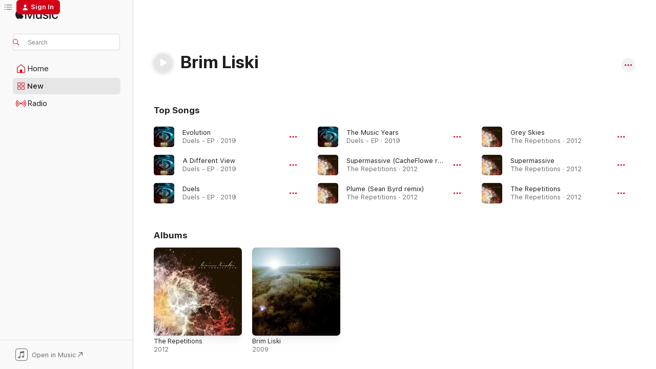

--- FILE ---
content_type: text/html
request_url: https://music.apple.com/us/artist/brim-liski/334774461
body_size: 21755
content:
<!DOCTYPE html>
<html dir="ltr" lang="en-US">
    <head>
        <!-- prettier-ignore -->
        <meta charset="utf-8">
        <!-- prettier-ignore -->
        <meta http-equiv="X-UA-Compatible" content="IE=edge">
        <!-- prettier-ignore -->
        <meta
            name="viewport"
            content="width=device-width,initial-scale=1,interactive-widget=resizes-content"
        >
        <!-- prettier-ignore -->
        <meta name="applicable-device" content="pc,mobile">
        <!-- prettier-ignore -->
        <meta name="referrer" content="strict-origin">
        <!-- prettier-ignore -->
        <link
            rel="apple-touch-icon"
            sizes="180x180"
            href="/assets/favicon/favicon-180.png"
        >
        <!-- prettier-ignore -->
        <link
            rel="icon"
            type="image/png"
            sizes="32x32"
            href="/assets/favicon/favicon-32.png"
        >
        <!-- prettier-ignore -->
        <link
            rel="icon"
            type="image/png"
            sizes="16x16"
            href="/assets/favicon/favicon-16.png"
        >
        <!-- prettier-ignore -->
        <link
            rel="mask-icon"
            href="/assets/favicon/favicon.svg"
            color="#fa233b"
        >
        <!-- prettier-ignore -->
        <link rel="manifest" href="/manifest.json">

        <title>‎Brim Liski - Apple Music</title><!-- HEAD_svelte-1cypuwr_START --><link rel="preconnect" href="//www.apple.com/wss/fonts" crossorigin="anonymous"><link rel="stylesheet" href="//www.apple.com/wss/fonts?families=SF+Pro,v4%7CSF+Pro+Icons,v1&amp;display=swap" type="text/css" referrerpolicy="strict-origin-when-cross-origin"><!-- HEAD_svelte-1cypuwr_END --><!-- HEAD_svelte-eg3hvx_START -->    <meta name="description" content="Listen to music by Brim Liski on Apple Music. Find top songs and albums by Brim Liski including Evolution, A Different View and more."> <meta name="keywords" content="listen, Brim Liski, music, songs, Alternative, apple music"> <link rel="canonical" href="https://music.apple.com/us/artist/brim-liski/334774461">     <meta name="al:ios:app_store_id" content="1108187390"> <meta name="al:ios:app_name" content="Apple Music"> <meta name="apple:content_id" content="334774461"> <meta name="apple:title" content="Brim Liski"> <meta name="apple:description" content="Listen to music by Brim Liski on Apple Music. Find top songs and albums by Brim Liski including Evolution, A Different View and more.">   <meta property="og:title" content="Brim Liski on Apple Music"> <meta property="og:description" content="Listen to music by Brim Liski on Apple Music."> <meta property="og:site_name" content="Apple Music - Web Player"> <meta property="og:url" content="https://music.apple.com/us/artist/brim-liski/334774461"> <meta property="og:image" content="https://is1-ssl.mzstatic.com/image/thumb/Music/5a/32/be/mzi.bghhuymg.jpg/1200x630cw.png"> <meta property="og:image:secure_url" content="https://is1-ssl.mzstatic.com/image/thumb/Music/5a/32/be/mzi.bghhuymg.jpg/1200x630cw.png"> <meta property="og:image:alt" content="Brim Liski on Apple Music"> <meta property="og:image:width" content="1200"> <meta property="og:image:height" content="630"> <meta property="og:image:type" content="image/png"> <meta property="og:type" content="music.musician"> <meta property="og:locale" content="en_US">        <meta name="twitter:title" content="Brim Liski on Apple Music"> <meta name="twitter:description" content="Listen to music by Brim Liski on Apple Music."> <meta name="twitter:site" content="@AppleMusic"> <meta name="twitter:image" content="https://is1-ssl.mzstatic.com/image/thumb/Music/5a/32/be/mzi.bghhuymg.jpg/1200x630cw.png"> <meta name="twitter:image:alt" content="Brim Liski on Apple Music"> <meta name="twitter:card" content="summary_large_image">       <!-- HTML_TAG_START -->
                <script id=schema:music-group type="application/ld+json">
                    {"@context":"http://schema.org","@type":"MusicGroup","name":"Brim Liski","description":"Listen to music by Brim Liski on Apple Music. Find top songs and albums by Brim Liski including Evolution, A Different View and more.","image":"https://is1-ssl.mzstatic.com/image/thumb/Music/5a/32/be/mzi.bghhuymg.jpg/486x486bb.png","genre":["Alternative"],"tracks":[{"@type":"MusicRecording","name":"Evolution","duration":"PT4M51S","url":"https://music.apple.com/us/song/evolution/1452922303","offers":{"@type":"Offer","category":"free","price":0},"audio":{"@type":"AudioObject","potentialAction":{"@type":"ListenAction","expectsAcceptanceOf":{"@type":"Offer","category":"free"},"target":{"@type":"EntryPoint","actionPlatform":"https://music.apple.com/us/song/evolution/1452922303"}},"name":"Evolution","contentUrl":"https://audio-ssl.itunes.apple.com/itunes-assets/AudioPreview124/v4/6c/f5/22/6cf522cd-0efd-f0e3-05e8-88ddc0b37775/mzaf_1483709769434021708.plus.aac.ep.m4a","duration":"PT4M51S","uploadDate":"2019-03-22","thumbnailUrl":"https://is1-ssl.mzstatic.com/image/thumb/Music114/v4/02/88/46/02884660-77d4-b7d1-69ef-74793e6715c4/193483389516.jpg/1200x630cw.png"}},{"@type":"MusicRecording","name":"A Different View","duration":"PT5M30S","url":"https://music.apple.com/us/song/a-different-view/1452922301","offers":{"@type":"Offer","category":"free","price":0},"audio":{"@type":"AudioObject","potentialAction":{"@type":"ListenAction","expectsAcceptanceOf":{"@type":"Offer","category":"free"},"target":{"@type":"EntryPoint","actionPlatform":"https://music.apple.com/us/song/a-different-view/1452922301"}},"name":"A Different View","contentUrl":"https://audio-ssl.itunes.apple.com/itunes-assets/AudioPreview114/v4/d5/67/2c/d5672c5f-4746-6b0c-9647-c6d9d8f8e3f2/mzaf_8463880181822035511.plus.aac.ep.m4a","duration":"PT5M30S","uploadDate":"2019-03-22","thumbnailUrl":"https://is1-ssl.mzstatic.com/image/thumb/Music114/v4/02/88/46/02884660-77d4-b7d1-69ef-74793e6715c4/193483389516.jpg/1200x630cw.png"}},{"@type":"MusicRecording","name":"Duels","duration":"PT3M27S","url":"https://music.apple.com/us/song/duels/1452922298","offers":{"@type":"Offer","category":"free","price":0},"audio":{"@type":"AudioObject","potentialAction":{"@type":"ListenAction","expectsAcceptanceOf":{"@type":"Offer","category":"free"},"target":{"@type":"EntryPoint","actionPlatform":"https://music.apple.com/us/song/duels/1452922298"}},"name":"Duels","contentUrl":"https://audio-ssl.itunes.apple.com/itunes-assets/AudioPreview114/v4/77/c5/27/77c52796-27bd-805b-5f81-15d06a376040/mzaf_8843746239509659969.plus.aac.ep.m4a","duration":"PT3M27S","uploadDate":"2019-03-22","thumbnailUrl":"https://is1-ssl.mzstatic.com/image/thumb/Music114/v4/02/88/46/02884660-77d4-b7d1-69ef-74793e6715c4/193483389516.jpg/1200x630cw.png"}},{"@type":"MusicRecording","name":"The Music Years","duration":"PT3M47S","url":"https://music.apple.com/us/song/the-music-years/1452922295","offers":{"@type":"Offer","category":"free","price":0},"audio":{"@type":"AudioObject","potentialAction":{"@type":"ListenAction","expectsAcceptanceOf":{"@type":"Offer","category":"free"},"target":{"@type":"EntryPoint","actionPlatform":"https://music.apple.com/us/song/the-music-years/1452922295"}},"name":"The Music Years","contentUrl":"https://audio-ssl.itunes.apple.com/itunes-assets/AudioPreview114/v4/3d/3f/f5/3d3ff5ba-ab7c-957f-22e4-52554ef3ec97/mzaf_4855118411324051435.plus.aac.ep.m4a","duration":"PT3M47S","uploadDate":"2019-03-22","thumbnailUrl":"https://is1-ssl.mzstatic.com/image/thumb/Music114/v4/02/88/46/02884660-77d4-b7d1-69ef-74793e6715c4/193483389516.jpg/1200x630cw.png"}},{"@type":"MusicRecording","name":"Supermassive (CacheFlowe remix)","duration":"PT4M36S","url":"https://music.apple.com/us/song/supermassive-cacheflowe-remix/533599301","offers":{"@type":"Offer","category":"free","price":0},"audio":{"@type":"AudioObject","potentialAction":{"@type":"ListenAction","expectsAcceptanceOf":{"@type":"Offer","category":"free"},"target":{"@type":"EntryPoint","actionPlatform":"https://music.apple.com/us/song/supermassive-cacheflowe-remix/533599301"}},"name":"Supermassive (CacheFlowe remix)","contentUrl":"https://audio-ssl.itunes.apple.com/itunes-assets/Music/5d/bc/9e/mzi.nfmwkcpe.aac.ep.m4a","duration":"PT4M36S","uploadDate":"2012-07-23","thumbnailUrl":"https://is1-ssl.mzstatic.com/image/thumb/Music/v4/b9/82/a6/b982a6a9-aa8c-740f-6a75-ec96ff946122/Cover.jpg/1200x630cw.png"}},{"@type":"MusicRecording","name":"Plume (Sean Byrd remix)","duration":"PT5M29S","url":"https://music.apple.com/us/song/plume-sean-byrd-remix/533599300","offers":{"@type":"Offer","category":"free","price":0},"audio":{"@type":"AudioObject","potentialAction":{"@type":"ListenAction","expectsAcceptanceOf":{"@type":"Offer","category":"free"},"target":{"@type":"EntryPoint","actionPlatform":"https://music.apple.com/us/song/plume-sean-byrd-remix/533599300"}},"name":"Plume (Sean Byrd remix)","contentUrl":"https://audio-ssl.itunes.apple.com/itunes-assets/Music5/v4/d6/7f/5c/d67f5c34-0d0e-877a-5b15-909b36d8f15c/mzaf_1190867830385344625.plus.aac.ep.m4a","duration":"PT5M29S","uploadDate":"2012-07-23","thumbnailUrl":"https://is1-ssl.mzstatic.com/image/thumb/Music/v4/b9/82/a6/b982a6a9-aa8c-740f-6a75-ec96ff946122/Cover.jpg/1200x630cw.png"}},{"@type":"MusicRecording","name":"Grey Skies","duration":"PT5M13S","url":"https://music.apple.com/us/song/grey-skies/533599299","offers":{"@type":"Offer","category":"free","price":0},"audio":{"@type":"AudioObject","potentialAction":{"@type":"ListenAction","expectsAcceptanceOf":{"@type":"Offer","category":"free"},"target":{"@type":"EntryPoint","actionPlatform":"https://music.apple.com/us/song/grey-skies/533599299"}},"name":"Grey Skies","contentUrl":"https://audio-ssl.itunes.apple.com/itunes-assets/Music5/v4/74/62/9b/74629bfc-fdbf-2a34-2397-a1e229d408d2/mzaf_7208434060844082175.plus.aac.ep.m4a","duration":"PT5M13S","uploadDate":"2012-07-23","thumbnailUrl":"https://is1-ssl.mzstatic.com/image/thumb/Music/v4/b9/82/a6/b982a6a9-aa8c-740f-6a75-ec96ff946122/Cover.jpg/1200x630cw.png"}},{"@type":"MusicRecording","name":"Supermassive","duration":"PT4M","url":"https://music.apple.com/us/song/supermassive/533599274","offers":{"@type":"Offer","category":"free","price":0},"audio":{"@type":"AudioObject","potentialAction":{"@type":"ListenAction","expectsAcceptanceOf":{"@type":"Offer","category":"free"},"target":{"@type":"EntryPoint","actionPlatform":"https://music.apple.com/us/song/supermassive/533599274"}},"name":"Supermassive","contentUrl":"https://audio-ssl.itunes.apple.com/itunes-assets/Music/a4/3f/2a/mzi.shszuksd.aac.ep.m4a","duration":"PT4M","uploadDate":"2012-07-23","thumbnailUrl":"https://is1-ssl.mzstatic.com/image/thumb/Music/v4/b9/82/a6/b982a6a9-aa8c-740f-6a75-ec96ff946122/Cover.jpg/1200x630cw.png"}},{"@type":"MusicRecording","name":"The Repetitions","duration":"PT3M13S","url":"https://music.apple.com/us/song/the-repetitions/533599264","offers":{"@type":"Offer","category":"free","price":0},"audio":{"@type":"AudioObject","potentialAction":{"@type":"ListenAction","expectsAcceptanceOf":{"@type":"Offer","category":"free"},"target":{"@type":"EntryPoint","actionPlatform":"https://music.apple.com/us/song/the-repetitions/533599264"}},"name":"The Repetitions","contentUrl":"https://audio-ssl.itunes.apple.com/itunes-assets/Music/06/02/02/mzi.frdsseoc.aac.ep.m4a","duration":"PT3M13S","uploadDate":"2012-07-23","thumbnailUrl":"https://is1-ssl.mzstatic.com/image/thumb/Music/v4/b9/82/a6/b982a6a9-aa8c-740f-6a75-ec96ff946122/Cover.jpg/1200x630cw.png"}},{"@type":"MusicRecording","name":"Plume","duration":"PT4M29S","url":"https://music.apple.com/us/song/plume/533599261","offers":{"@type":"Offer","category":"free","price":0},"audio":{"@type":"AudioObject","potentialAction":{"@type":"ListenAction","expectsAcceptanceOf":{"@type":"Offer","category":"free"},"target":{"@type":"EntryPoint","actionPlatform":"https://music.apple.com/us/song/plume/533599261"}},"name":"Plume","contentUrl":"https://audio-ssl.itunes.apple.com/itunes-assets/Music/d9/12/ad/mzi.lrqcnhci.aac.ep.m4a","duration":"PT4M29S","uploadDate":"2012-07-23","thumbnailUrl":"https://is1-ssl.mzstatic.com/image/thumb/Music/v4/b9/82/a6/b982a6a9-aa8c-740f-6a75-ec96ff946122/Cover.jpg/1200x630cw.png"}},{"@type":"MusicRecording","name":"Things Were Different","duration":"PT3M29S","url":"https://music.apple.com/us/song/things-were-different/533599260","offers":{"@type":"Offer","category":"free","price":0},"audio":{"@type":"AudioObject","potentialAction":{"@type":"ListenAction","expectsAcceptanceOf":{"@type":"Offer","category":"free"},"target":{"@type":"EntryPoint","actionPlatform":"https://music.apple.com/us/song/things-were-different/533599260"}},"name":"Things Were Different","contentUrl":"https://audio-ssl.itunes.apple.com/itunes-assets/Music5/v4/36/0d/7a/360d7a61-0def-acce-7aea-58527f66cc8b/mzaf_3394523438497007453.plus.aac.ep.m4a","duration":"PT3M29S","uploadDate":"2012-07-23","thumbnailUrl":"https://is1-ssl.mzstatic.com/image/thumb/Music/v4/b9/82/a6/b982a6a9-aa8c-740f-6a75-ec96ff946122/Cover.jpg/1200x630cw.png"}},{"@type":"MusicRecording","name":"Fight (c.db.sn Lost in Space Remix)","duration":"PT5M39S","url":"https://music.apple.com/us/song/fight-c-db-sn-lost-in-space-remix/334774743","offers":{"@type":"Offer","category":"free","price":0},"audio":{"@type":"AudioObject","potentialAction":{"@type":"ListenAction","expectsAcceptanceOf":{"@type":"Offer","category":"free"},"target":{"@type":"EntryPoint","actionPlatform":"https://music.apple.com/us/song/fight-c-db-sn-lost-in-space-remix/334774743"}},"name":"Fight (c.db.sn Lost in Space Remix)","contentUrl":"https://audio-ssl.itunes.apple.com/itunes-assets/Music/07/1b/cb/mzm.tnghkylf.aac.ep.m4a","duration":"PT5M39S","uploadDate":"2009-11-10","thumbnailUrl":"https://is1-ssl.mzstatic.com/image/thumb/Music/5a/32/be/mzi.bghhuymg.jpg/1200x630cw.png"}},{"@type":"MusicRecording","name":"Fight (Jap Jap Remix)","duration":"PT4M28S","url":"https://music.apple.com/us/song/fight-jap-jap-remix/334774733","offers":{"@type":"Offer","category":"free","price":0},"audio":{"@type":"AudioObject","potentialAction":{"@type":"ListenAction","expectsAcceptanceOf":{"@type":"Offer","category":"free"},"target":{"@type":"EntryPoint","actionPlatform":"https://music.apple.com/us/song/fight-jap-jap-remix/334774733"}},"name":"Fight (Jap Jap Remix)","contentUrl":"https://audio-ssl.itunes.apple.com/itunes-assets/Music/da/42/a9/mzm.vuyieknu.aac.ep.m4a","duration":"PT4M28S","uploadDate":"2009-11-10","thumbnailUrl":"https://is1-ssl.mzstatic.com/image/thumb/Music/5a/32/be/mzi.bghhuymg.jpg/1200x630cw.png"}},{"@type":"MusicRecording","name":"Driving","duration":"PT3M39S","url":"https://music.apple.com/us/song/driving/334774723","offers":{"@type":"Offer","category":"free","price":0},"audio":{"@type":"AudioObject","potentialAction":{"@type":"ListenAction","expectsAcceptanceOf":{"@type":"Offer","category":"free"},"target":{"@type":"EntryPoint","actionPlatform":"https://music.apple.com/us/song/driving/334774723"}},"name":"Driving","contentUrl":"https://audio-ssl.itunes.apple.com/itunes-assets/Music/b1/b4/da/mzm.tacgobdo.aac.ep.m4a","duration":"PT3M39S","uploadDate":"2009-11-10","thumbnailUrl":"https://is1-ssl.mzstatic.com/image/thumb/Music/5a/32/be/mzi.bghhuymg.jpg/1200x630cw.png"}},{"@type":"MusicRecording","name":"An Endless Drive","duration":"PT4M3S","url":"https://music.apple.com/us/song/an-endless-drive/334774713","offers":{"@type":"Offer","category":"free","price":0},"audio":{"@type":"AudioObject","potentialAction":{"@type":"ListenAction","expectsAcceptanceOf":{"@type":"Offer","category":"free"},"target":{"@type":"EntryPoint","actionPlatform":"https://music.apple.com/us/song/an-endless-drive/334774713"}},"name":"An Endless Drive","contentUrl":"https://audio-ssl.itunes.apple.com/itunes-assets/AudioPreview115/v4/2f/01/9b/2f019b30-577b-bc1b-9725-6be7cf0a861e/mzaf_10403051756090381648.plus.aac.ep.m4a","duration":"PT4M3S","uploadDate":"2009-11-10","thumbnailUrl":"https://is1-ssl.mzstatic.com/image/thumb/Music/5a/32/be/mzi.bghhuymg.jpg/1200x630cw.png"}},{"@type":"MusicRecording","name":"Longing","duration":"PT5M31S","url":"https://music.apple.com/us/song/longing/334774614","offers":{"@type":"Offer","category":"free","price":0},"audio":{"@type":"AudioObject","potentialAction":{"@type":"ListenAction","expectsAcceptanceOf":{"@type":"Offer","category":"free"},"target":{"@type":"EntryPoint","actionPlatform":"https://music.apple.com/us/song/longing/334774614"}},"name":"Longing","contentUrl":"https://audio-ssl.itunes.apple.com/itunes-assets/Music/11/df/09/mzm.pdfpqrxd.aac.ep.m4a","duration":"PT5M31S","uploadDate":"2009-11-10","thumbnailUrl":"https://is1-ssl.mzstatic.com/image/thumb/Music/5a/32/be/mzi.bghhuymg.jpg/1200x630cw.png"}},{"@type":"MusicRecording","name":"Moving Winter","duration":"PT5M","url":"https://music.apple.com/us/song/moving-winter/334774525","offers":{"@type":"Offer","category":"free","price":0},"audio":{"@type":"AudioObject","potentialAction":{"@type":"ListenAction","expectsAcceptanceOf":{"@type":"Offer","category":"free"},"target":{"@type":"EntryPoint","actionPlatform":"https://music.apple.com/us/song/moving-winter/334774525"}},"name":"Moving Winter","contentUrl":"https://audio-ssl.itunes.apple.com/itunes-assets/Music/26/bf/b9/mzm.wrcdubnl.aac.ep.m4a","duration":"PT5M","uploadDate":"2009-11-10","thumbnailUrl":"https://is1-ssl.mzstatic.com/image/thumb/Music/5a/32/be/mzi.bghhuymg.jpg/1200x630cw.png"}},{"@type":"MusicRecording","name":"All the Things","duration":"PT4M33S","url":"https://music.apple.com/us/song/all-the-things/334774509","offers":{"@type":"Offer","category":"free","price":0},"audio":{"@type":"AudioObject","potentialAction":{"@type":"ListenAction","expectsAcceptanceOf":{"@type":"Offer","category":"free"},"target":{"@type":"EntryPoint","actionPlatform":"https://music.apple.com/us/song/all-the-things/334774509"}},"name":"All the Things","contentUrl":"https://audio-ssl.itunes.apple.com/itunes-assets/Music/68/9b/39/mzm.vhpctflq.aac.ep.m4a","duration":"PT4M33S","uploadDate":"2009-11-10","thumbnailUrl":"https://is1-ssl.mzstatic.com/image/thumb/Music/5a/32/be/mzi.bghhuymg.jpg/1200x630cw.png"}},{"@type":"MusicRecording","name":"Fight","duration":"PT4M4S","url":"https://music.apple.com/us/song/fight/334774474","offers":{"@type":"Offer","category":"free","price":0},"audio":{"@type":"AudioObject","potentialAction":{"@type":"ListenAction","expectsAcceptanceOf":{"@type":"Offer","category":"free"},"target":{"@type":"EntryPoint","actionPlatform":"https://music.apple.com/us/song/fight/334774474"}},"name":"Fight","contentUrl":"https://audio-ssl.itunes.apple.com/itunes-assets/Music/68/96/8b/mzm.lgrchpdl.aac.ep.m4a","duration":"PT4M4S","uploadDate":"2009-11-10","thumbnailUrl":"https://is1-ssl.mzstatic.com/image/thumb/Music/5a/32/be/mzi.bghhuymg.jpg/1200x630cw.png"}}],"albums":[{"@type":"MusicAlbum","image":"https://is1-ssl.mzstatic.com/image/thumb/Music/v4/b9/82/a6/b982a6a9-aa8c-740f-6a75-ec96ff946122/Cover.jpg/486x486bb.png","url":"https://music.apple.com/us/album/the-repetitions/533598480","name":"The Repetitions","byArtist":{"@type":"MusicGroup","url":"https://music.apple.com/us/artist/brim-liski/334774461","name":"Brim Liski"}},{"@type":"MusicAlbum","image":"https://is1-ssl.mzstatic.com/image/thumb/Music/5a/32/be/mzi.bghhuymg.jpg/486x486bb.png","url":"https://music.apple.com/us/album/brim-liski/334774446","name":"Brim Liski","byArtist":{"@type":"MusicGroup","url":"https://music.apple.com/us/artist/brim-liski/334774461","name":"Brim Liski"}}],"url":"https://music.apple.com/us/artist/brim-liski/334774461","potentialAction":{"@type":"ListenAction","expectsAcceptanceOf":{"@type":"Offer","category":"free"},"target":{"@type":"EntryPoint","actionPlatform":"https://music.apple.com/us/artist/brim-liski/334774461"}}}
                </script>
                <!-- HTML_TAG_END -->    <!-- HEAD_svelte-eg3hvx_END -->
      <script type="module" crossorigin src="/assets/index~8a6f659a1b.js"></script>
      <link rel="stylesheet" href="/assets/index~99bed3cf08.css">
      <script type="module">import.meta.url;import("_").catch(()=>1);async function* g(){};window.__vite_is_modern_browser=true;</script>
      <script type="module">!function(){if(window.__vite_is_modern_browser)return;console.warn("vite: loading legacy chunks, syntax error above and the same error below should be ignored");var e=document.getElementById("vite-legacy-polyfill"),n=document.createElement("script");n.src=e.src,n.onload=function(){System.import(document.getElementById('vite-legacy-entry').getAttribute('data-src'))},document.body.appendChild(n)}();</script>
    </head>
    <body>
        <script src="/assets/focus-visible/focus-visible.min.js"></script>
        
        <script
            async
            src="/includes/js-cdn/musickit/v3/amp/musickit.js"
        ></script>
        <script
            type="module"
            async
            src="/includes/js-cdn/musickit/v3/components/musickit-components/musickit-components.esm.js"
        ></script>
        <script
            nomodule
            async
            src="/includes/js-cdn/musickit/v3/components/musickit-components/musickit-components.js"
        ></script>
        <svg style="display: none" xmlns="http://www.w3.org/2000/svg">
            <symbol id="play-circle-fill" viewBox="0 0 60 60">
                <path
                    class="icon-circle-fill__circle"
                    fill="var(--iconCircleFillBG, transparent)"
                    d="M30 60c16.411 0 30-13.617 30-30C60 13.588 46.382 0 29.971 0 13.588 0 .001 13.588.001 30c0 16.383 13.617 30 30 30Z"
                />
                <path
                    fill="var(--iconFillArrow, var(--keyColor, black))"
                    d="M24.411 41.853c-1.41.853-3.028.177-3.028-1.294V19.47c0-1.44 1.735-2.058 3.028-1.294l17.265 10.235a1.89 1.89 0 0 1 0 3.265L24.411 41.853Z"
                />
            </symbol>
        </svg>
        <div class="body-container">
              <div class="app-container svelte-t3vj1e" data-testid="app-container">   <div class="header svelte-rjjbqs" data-testid="header"><nav data-testid="navigation" class="navigation svelte-13li0vp"><div class="navigation__header svelte-13li0vp"><div data-testid="logo" class="logo svelte-1o7dz8w"> <a aria-label="Apple Music" role="img" href="https://music.apple.com/us/home" class="svelte-1o7dz8w"><svg height="20" viewBox="0 0 83 20" width="83" xmlns="http://www.w3.org/2000/svg" class="logo" aria-hidden="true"><path d="M34.752 19.746V6.243h-.088l-5.433 13.503h-2.074L21.711 6.243h-.087v13.503h-2.548V1.399h3.235l5.833 14.621h.1l5.82-14.62h3.248v18.347h-2.56zm16.649 0h-2.586v-2.263h-.062c-.725 1.602-2.061 2.504-4.072 2.504-2.86 0-4.61-1.894-4.61-4.958V6.37h2.698v8.125c0 2.034.95 3.127 2.81 3.127 1.95 0 3.124-1.373 3.124-3.458V6.37H51.4v13.376zm7.394-13.618c3.06 0 5.046 1.73 5.134 4.196h-2.536c-.15-1.296-1.087-2.11-2.598-2.11-1.462 0-2.436.724-2.436 1.793 0 .839.6 1.41 2.023 1.741l2.136.496c2.686.636 3.71 1.704 3.71 3.636 0 2.442-2.236 4.12-5.333 4.12-3.285 0-5.26-1.64-5.509-4.183h2.673c.25 1.398 1.187 2.085 2.836 2.085 1.623 0 2.623-.687 2.623-1.78 0-.865-.487-1.373-1.924-1.704l-2.136-.508c-2.498-.585-3.735-1.806-3.735-3.75 0-2.391 2.049-4.032 5.072-4.032zM66.1 2.836c0-.878.7-1.577 1.561-1.577.862 0 1.55.7 1.55 1.577 0 .864-.688 1.576-1.55 1.576a1.573 1.573 0 0 1-1.56-1.576zm.212 3.534h2.698v13.376h-2.698zm14.089 4.603c-.275-1.424-1.324-2.556-3.085-2.556-2.086 0-3.46 1.767-3.46 4.64 0 2.938 1.386 4.642 3.485 4.642 1.66 0 2.748-.928 3.06-2.48H83C82.713 18.067 80.477 20 77.317 20c-3.76 0-6.208-2.62-6.208-6.942 0-4.247 2.448-6.93 6.183-6.93 3.385 0 5.446 2.213 5.683 4.845h-2.573zM10.824 3.189c-.698.834-1.805 1.496-2.913 1.398-.145-1.128.41-2.33 1.036-3.065C9.644.662 10.848.05 11.835 0c.121 1.178-.336 2.33-1.01 3.19zm.999 1.619c.624.049 2.425.244 3.578 1.98-.096.074-2.137 1.272-2.113 3.79.024 3.01 2.593 4.012 2.617 4.037-.024.074-.407 1.419-1.344 2.812-.817 1.224-1.657 2.422-3.002 2.447-1.297.024-1.73-.783-3.218-.783-1.489 0-1.97.758-3.194.807-1.297.048-2.28-1.297-3.097-2.52C.368 14.908-.904 10.408.825 7.375c.84-1.516 2.377-2.47 4.034-2.495 1.273-.023 2.45.857 3.218.857.769 0 2.137-1.027 3.746-.93z"></path></svg></a>   </div> <div class="search-input-wrapper svelte-nrtdem" data-testid="search-input"><div data-testid="amp-search-input" aria-controls="search-suggestions" aria-expanded="false" aria-haspopup="listbox" aria-owns="search-suggestions" class="search-input-container svelte-rg26q6" tabindex="-1" role=""><div class="flex-container svelte-rg26q6"><form id="search-input-form" class="svelte-rg26q6"><svg height="16" width="16" viewBox="0 0 16 16" class="search-svg" aria-hidden="true"><path d="M11.87 10.835c.018.015.035.03.051.047l3.864 3.863a.735.735 0 1 1-1.04 1.04l-3.863-3.864a.744.744 0 0 1-.047-.051 6.667 6.667 0 1 1 1.035-1.035zM6.667 12a5.333 5.333 0 1 0 0-10.667 5.333 5.333 0 0 0 0 10.667z"></path></svg> <input aria-autocomplete="list" aria-multiline="false" aria-controls="search-suggestions" aria-label="Search" placeholder="Search" spellcheck="false" autocomplete="off" autocorrect="off" autocapitalize="off" type="text" inputmode="search" class="search-input__text-field svelte-rg26q6" data-testid="search-input__text-field"></form> </div> <div data-testid="search-scope-bar"></div>   </div> </div></div> <div data-testid="navigation-content" class="navigation__content svelte-13li0vp" id="navigation" aria-hidden="false"><div class="navigation__scrollable-container svelte-13li0vp"><div data-testid="navigation-items-primary" class="navigation-items navigation-items--primary svelte-ng61m8"> <ul class="navigation-items__list svelte-ng61m8">  <li class="navigation-item navigation-item__home svelte-1a5yt87" aria-selected="false" data-testid="navigation-item"> <a href="https://music.apple.com/us/home" class="navigation-item__link svelte-1a5yt87" role="button" data-testid="home" aria-pressed="false"><div class="navigation-item__content svelte-zhx7t9"> <span class="navigation-item__icon svelte-zhx7t9"> <svg width="24" height="24" viewBox="0 0 24 24" xmlns="http://www.w3.org/2000/svg" aria-hidden="true"><path d="M5.93 20.16a1.94 1.94 0 0 1-1.43-.502c-.334-.335-.502-.794-.502-1.393v-7.142c0-.362.062-.688.177-.953.123-.264.326-.529.6-.75l6.145-5.157c.176-.141.344-.247.52-.318.176-.07.362-.105.564-.105.194 0 .388.035.565.105.176.07.352.177.52.318l6.146 5.158c.273.23.467.476.59.75.124.264.177.59.177.96v7.134c0 .59-.159 1.058-.503 1.393-.335.335-.811.503-1.428.503H5.929Zm12.14-1.172c.221 0 .406-.07.547-.212a.688.688 0 0 0 .22-.511v-7.142c0-.177-.026-.344-.087-.459a.97.97 0 0 0-.265-.353l-6.154-5.149a.756.756 0 0 0-.177-.115.37.37 0 0 0-.15-.035.37.37 0 0 0-.158.035l-.177.115-6.145 5.15a.982.982 0 0 0-.274.352 1.13 1.13 0 0 0-.088.468v7.133c0 .203.08.379.23.511a.744.744 0 0 0 .546.212h12.133Zm-8.323-4.7c0-.176.062-.326.177-.432a.6.6 0 0 1 .423-.159h3.315c.176 0 .326.053.432.16s.159.255.159.431v4.973H9.756v-4.973Z"></path></svg> </span> <span class="navigation-item__label svelte-zhx7t9"> Home </span> </div></a>  </li>  <li class="navigation-item navigation-item__new svelte-1a5yt87" aria-selected="false" data-testid="navigation-item"> <a href="https://music.apple.com/us/new" class="navigation-item__link svelte-1a5yt87" role="button" data-testid="new" aria-pressed="false"><div class="navigation-item__content svelte-zhx7t9"> <span class="navigation-item__icon svelte-zhx7t9"> <svg height="24" viewBox="0 0 24 24" width="24" aria-hidden="true"><path d="M9.92 11.354c.966 0 1.453-.487 1.453-1.49v-3.4c0-1.004-.487-1.483-1.453-1.483H6.452C5.487 4.981 5 5.46 5 6.464v3.4c0 1.003.487 1.49 1.452 1.49zm7.628 0c.965 0 1.452-.487 1.452-1.49v-3.4c0-1.004-.487-1.483-1.452-1.483h-3.46c-.974 0-1.46.479-1.46 1.483v3.4c0 1.003.486 1.49 1.46 1.49zm-7.65-1.073h-3.43c-.266 0-.396-.137-.396-.418v-3.4c0-.273.13-.41.396-.41h3.43c.265 0 .402.137.402.41v3.4c0 .281-.137.418-.403.418zm7.634 0h-3.43c-.273 0-.402-.137-.402-.418v-3.4c0-.273.129-.41.403-.41h3.43c.265 0 .395.137.395.41v3.4c0 .281-.13.418-.396.418zm-7.612 8.7c.966 0 1.453-.48 1.453-1.483v-3.407c0-.996-.487-1.483-1.453-1.483H6.452c-.965 0-1.452.487-1.452 1.483v3.407c0 1.004.487 1.483 1.452 1.483zm7.628 0c.965 0 1.452-.48 1.452-1.483v-3.407c0-.996-.487-1.483-1.452-1.483h-3.46c-.974 0-1.46.487-1.46 1.483v3.407c0 1.004.486 1.483 1.46 1.483zm-7.65-1.072h-3.43c-.266 0-.396-.137-.396-.41v-3.4c0-.282.13-.418.396-.418h3.43c.265 0 .402.136.402.418v3.4c0 .273-.137.41-.403.41zm7.634 0h-3.43c-.273 0-.402-.137-.402-.41v-3.4c0-.282.129-.418.403-.418h3.43c.265 0 .395.136.395.418v3.4c0 .273-.13.41-.396.41z" fill-opacity=".95"></path></svg> </span> <span class="navigation-item__label svelte-zhx7t9"> New </span> </div></a>  </li>  <li class="navigation-item navigation-item__radio svelte-1a5yt87" aria-selected="false" data-testid="navigation-item"> <a href="https://music.apple.com/us/radio" class="navigation-item__link svelte-1a5yt87" role="button" data-testid="radio" aria-pressed="false"><div class="navigation-item__content svelte-zhx7t9"> <span class="navigation-item__icon svelte-zhx7t9"> <svg width="24" height="24" viewBox="0 0 24 24" xmlns="http://www.w3.org/2000/svg" aria-hidden="true"><path d="M19.359 18.57C21.033 16.818 22 14.461 22 11.89s-.967-4.93-2.641-6.68c-.276-.292-.653-.26-.868-.023-.222.246-.176.591.085.868 1.466 1.535 2.272 3.593 2.272 5.835 0 2.241-.806 4.3-2.272 5.835-.261.268-.307.621-.085.86.215.245.592.276.868-.016zm-13.85.014c.222-.238.176-.59-.085-.86-1.474-1.535-2.272-3.593-2.272-5.834 0-2.242.798-4.3 2.272-5.835.261-.277.307-.622.085-.868-.215-.238-.592-.269-.868.023C2.967 6.96 2 9.318 2 11.89s.967 4.929 2.641 6.68c.276.29.653.26.868.014zm1.957-1.873c.223-.253.162-.583-.1-.867-.951-1.068-1.473-2.45-1.473-3.954 0-1.505.522-2.887 1.474-3.954.26-.284.322-.614.1-.876-.23-.26-.622-.26-.891.039-1.175 1.274-1.827 2.963-1.827 4.79 0 1.82.652 3.517 1.827 4.784.269.3.66.307.89.038zm9.958-.038c1.175-1.267 1.827-2.964 1.827-4.783 0-1.828-.652-3.517-1.827-4.791-.269-.3-.66-.3-.89-.039-.23.262-.162.592.092.876.96 1.067 1.481 2.449 1.481 3.954 0 1.504-.522 2.886-1.481 3.954-.254.284-.323.614-.092.867.23.269.621.261.89-.038zm-8.061-1.966c.23-.26.13-.568-.092-.883-.415-.522-.63-1.197-.63-1.934 0-.737.215-1.413.63-1.943.222-.307.322-.614.092-.875s-.653-.261-.906.054a4.385 4.385 0 0 0-.968 2.764 4.38 4.38 0 0 0 .968 2.756c.253.322.675.322.906.061zm6.18-.061a4.38 4.38 0 0 0 .968-2.756 4.385 4.385 0 0 0-.968-2.764c-.253-.315-.675-.315-.906-.054-.23.261-.138.568.092.875.415.53.63 1.206.63 1.943 0 .737-.215 1.412-.63 1.934-.23.315-.322.622-.092.883s.653.261.906-.061zm-3.547-.967c.96 0 1.789-.814 1.789-1.797s-.83-1.789-1.789-1.789c-.96 0-1.781.806-1.781 1.789 0 .983.821 1.797 1.781 1.797z"></path></svg> </span> <span class="navigation-item__label svelte-zhx7t9"> Radio </span> </div></a>  </li>  <li class="navigation-item navigation-item__search svelte-1a5yt87" aria-selected="false" data-testid="navigation-item"> <a href="https://music.apple.com/us/search" class="navigation-item__link svelte-1a5yt87" role="button" data-testid="search" aria-pressed="false"><div class="navigation-item__content svelte-zhx7t9"> <span class="navigation-item__icon svelte-zhx7t9"> <svg height="24" viewBox="0 0 24 24" width="24" aria-hidden="true"><path d="M17.979 18.553c.476 0 .813-.366.813-.835a.807.807 0 0 0-.235-.586l-3.45-3.457a5.61 5.61 0 0 0 1.158-3.413c0-3.098-2.535-5.633-5.633-5.633C7.542 4.63 5 7.156 5 10.262c0 3.098 2.534 5.632 5.632 5.632a5.614 5.614 0 0 0 3.274-1.055l3.472 3.472a.835.835 0 0 0 .6.242zm-7.347-3.875c-2.417 0-4.416-2-4.416-4.416 0-2.417 2-4.417 4.416-4.417 2.417 0 4.417 2 4.417 4.417s-2 4.416-4.417 4.416z" fill-opacity=".95"></path></svg> </span> <span class="navigation-item__label svelte-zhx7t9"> Search </span> </div></a>  </li></ul> </div>   </div> <div class="navigation__native-cta"><div slot="native-cta"><div data-testid="native-cta" class="native-cta svelte-6xh86f  native-cta--authenticated"><button class="native-cta__button svelte-6xh86f" data-testid="native-cta-button"><span class="native-cta__app-icon svelte-6xh86f"><svg width="24" height="24" xmlns="http://www.w3.org/2000/svg" xml:space="preserve" style="fill-rule:evenodd;clip-rule:evenodd;stroke-linejoin:round;stroke-miterlimit:2" viewBox="0 0 24 24" slot="app-icon" aria-hidden="true"><path d="M22.567 1.496C21.448.393 19.956.045 17.293.045H6.566c-2.508 0-4.028.376-5.12 1.465C.344 2.601 0 4.09 0 6.611v10.727c0 2.695.33 4.18 1.432 5.257 1.106 1.103 2.595 1.45 5.275 1.45h10.586c2.663 0 4.169-.347 5.274-1.45C23.656 21.504 24 20.033 24 17.338V6.752c0-2.694-.344-4.179-1.433-5.256Zm.411 4.9v11.299c0 1.898-.338 3.286-1.188 4.137-.851.864-2.256 1.191-4.141 1.191H6.35c-1.884 0-3.303-.341-4.154-1.191-.85-.851-1.174-2.239-1.174-4.137V6.54c0-2.014.324-3.445 1.16-4.295.851-.864 2.312-1.177 4.313-1.177h11.154c1.885 0 3.29.341 4.141 1.191.864.85 1.188 2.239 1.188 4.137Z" style="fill-rule:nonzero"></path><path d="M7.413 19.255c.987 0 2.48-.728 2.48-2.672v-6.385c0-.35.063-.428.378-.494l5.298-1.095c.351-.067.534.025.534.333l.035 4.286c0 .337-.182.586-.53.652l-1.014.228c-1.361.3-2.007.923-2.007 1.937 0 1.017.79 1.748 1.926 1.748.986 0 2.444-.679 2.444-2.64V5.654c0-.636-.279-.821-1.016-.66L9.646 6.298c-.448.091-.674.329-.674.699l.035 7.697c0 .336-.148.546-.446.613l-1.067.21c-1.329.266-1.986.93-1.986 1.993 0 1.017.786 1.745 1.905 1.745Z" style="fill-rule:nonzero"></path></svg></span> <span class="native-cta__label svelte-6xh86f">Open in Music</span> <span class="native-cta__arrow svelte-6xh86f"><svg height="16" width="16" viewBox="0 0 16 16" class="native-cta-action" aria-hidden="true"><path d="M1.559 16 13.795 3.764v8.962H16V0H3.274v2.205h8.962L0 14.441 1.559 16z"></path></svg></span></button> </div>  </div></div></div> </nav> </div>  <div class="player-bar player-bar__floating-player svelte-1rr9v04" data-testid="player-bar" aria-label="Music controls" aria-hidden="false">   </div>   <div id="scrollable-page" class="scrollable-page svelte-mt0bfj" data-main-content data-testid="main-section" aria-hidden="false"><main data-testid="main" class="svelte-bzjlhs"><div class="content-container svelte-bzjlhs" data-testid="content-container"><div class="search-input-wrapper svelte-nrtdem" data-testid="search-input"><div data-testid="amp-search-input" aria-controls="search-suggestions" aria-expanded="false" aria-haspopup="listbox" aria-owns="search-suggestions" class="search-input-container svelte-rg26q6" tabindex="-1" role=""><div class="flex-container svelte-rg26q6"><form id="search-input-form" class="svelte-rg26q6"><svg height="16" width="16" viewBox="0 0 16 16" class="search-svg" aria-hidden="true"><path d="M11.87 10.835c.018.015.035.03.051.047l3.864 3.863a.735.735 0 1 1-1.04 1.04l-3.863-3.864a.744.744 0 0 1-.047-.051 6.667 6.667 0 1 1 1.035-1.035zM6.667 12a5.333 5.333 0 1 0 0-10.667 5.333 5.333 0 0 0 0 10.667z"></path></svg> <input value="" aria-autocomplete="list" aria-multiline="false" aria-controls="search-suggestions" aria-label="Search" placeholder="Search" spellcheck="false" autocomplete="off" autocorrect="off" autocapitalize="off" type="text" inputmode="search" class="search-input__text-field svelte-rg26q6" data-testid="search-input__text-field"></form> </div> <div data-testid="search-scope-bar"> </div>   </div> </div>      <div class="section svelte-wa5vzl" data-testid="section-container" aria-label="Featured"> <div class="section-content svelte-wa5vzl" data-testid="section-content"> <div data-testid="artist-detail-header" class="artist-header svelte-1xfsgte    artist-header--no-artwork" style=""> <div class="artist-header__name-container svelte-1xfsgte"> <h1 data-testid="artist-header-name" class="artist-header__name svelte-1xfsgte">Brim Liski</h1>  <span class="artist-header__play-button svelte-1xfsgte"><button aria-label="Play" class="play-button svelte-19j07e7 play-button--platter    is-stand-alone    is-filled" data-testid="play-button"><svg aria-hidden="true" class="icon play-svg" data-testid="play-icon" iconState="play"><use href="#play-circle-fill"></use></svg> </button></span>   <span class="artist-header__context-menu svelte-1xfsgte"><amp-contextual-menu-button config="[object Object]" class="svelte-1sn4kz"> <span aria-label="MORE" class="more-button svelte-1sn4kz more-button--platter  more-button--material" data-testid="more-button" slot="trigger-content"><svg width="28" height="28" viewBox="0 0 28 28" class="glyph" xmlns="http://www.w3.org/2000/svg"><circle fill="var(--iconCircleFill, transparent)" cx="14" cy="14" r="14"></circle><path fill="var(--iconEllipsisFill, white)" d="M10.105 14c0-.87-.687-1.55-1.564-1.55-.862 0-1.557.695-1.557 1.55 0 .848.695 1.55 1.557 1.55.855 0 1.564-.702 1.564-1.55zm5.437 0c0-.87-.68-1.55-1.542-1.55A1.55 1.55 0 0012.45 14c0 .848.695 1.55 1.55 1.55.848 0 1.542-.702 1.542-1.55zm5.474 0c0-.87-.687-1.55-1.557-1.55-.87 0-1.564.695-1.564 1.55 0 .848.694 1.55 1.564 1.55.848 0 1.557-.702 1.557-1.55z"></path></svg></span> </amp-contextual-menu-button></span></div> </div></div>   </div><div class="section svelte-wa5vzl" data-testid="section-container"> <div class="section-content svelte-wa5vzl" data-testid="section-content"> <div class="spacer-wrapper svelte-14fis98"></div></div>   </div><div class="section svelte-wa5vzl" data-testid="section-container" aria-label="Top Songs"> <div class="section-content svelte-wa5vzl" data-testid="section-content"><div class="header svelte-rnrb59">  <div class="header-title-wrapper svelte-rnrb59">   <h2 class="title svelte-rnrb59" data-testid="header-title"><span class="dir-wrapper" dir="auto">Top Songs</span></h2> </div>   </div>   <div class="svelte-1dd7dqt shelf"><section data-testid="shelf-component" class="shelf-grid shelf-grid--onhover svelte-12rmzef" style="
            --grid-max-content-xsmall: 270px; --grid-column-gap-xsmall: 10px; --grid-row-gap-xsmall: 0px; --grid-small: 2; --grid-column-gap-small: 20px; --grid-row-gap-small: 0px; --grid-medium: 3; --grid-column-gap-medium: 20px; --grid-row-gap-medium: 0px; --grid-large: 4; --grid-column-gap-large: 20px; --grid-row-gap-large: 0px; --grid-xlarge: 4; --grid-column-gap-xlarge: 20px; --grid-row-gap-xlarge: 0px;
            --grid-type: TrackLockupsShelf;
            --grid-rows: 3;
            --standard-lockup-shadow-offset: 15px;
            
        "> <div class="shelf-grid__body svelte-12rmzef" data-testid="shelf-body">   <button disabled aria-label="Previous Page" type="button" class="shelf-grid-nav__arrow shelf-grid-nav__arrow--left svelte-1xmivhv" data-testid="shelf-button-left" style="--offset: 0px;"><svg viewBox="0 0 9 31" xmlns="http://www.w3.org/2000/svg"><path d="M5.275 29.46a1.61 1.61 0 0 0 1.456 1.077c1.018 0 1.772-.737 1.772-1.737 0-.526-.277-1.186-.449-1.62l-4.68-11.912L8.05 3.363c.172-.442.45-1.116.45-1.625A1.702 1.702 0 0 0 6.728.002a1.603 1.603 0 0 0-1.456 1.09L.675 12.774c-.301.775-.677 1.744-.677 2.495 0 .754.376 1.705.677 2.498L5.272 29.46Z"></path></svg></button> <ul slot="shelf-content" class="shelf-grid__list shelf-grid__list--grid-type-TrackLockupsShelf shelf-grid__list--grid-rows-3 svelte-12rmzef" role="list" tabindex="-1" data-testid="shelf-item-list">   <li class="shelf-grid__list-item svelte-12rmzef" data-index="0" aria-hidden="true"><div class="svelte-12rmzef"><div class="track-lockup svelte-qokdbs    is-link" data-testid="track-lockup" role="listitem" aria-label="Evolution, By Brim Liski"><div class="track-lockup__artwork-wrapper svelte-qokdbs" data-testid="track-lockup-artwork"><div data-testid="artwork-component" class="artwork-component artwork-component--aspect-ratio artwork-component--orientation-square svelte-uduhys        artwork-component--has-borders" style="
            --artwork-bg-color: #020608;
            --aspect-ratio: 1;
            --placeholder-bg-color: #020608;
       ">   <picture class="svelte-uduhys"><source sizes="48px" srcset="https://is1-ssl.mzstatic.com/image/thumb/Music114/v4/02/88/46/02884660-77d4-b7d1-69ef-74793e6715c4/193483389516.jpg/48x48bb.webp 48w,https://is1-ssl.mzstatic.com/image/thumb/Music114/v4/02/88/46/02884660-77d4-b7d1-69ef-74793e6715c4/193483389516.jpg/96x96bb.webp 96w" type="image/webp"> <source sizes="48px" srcset="https://is1-ssl.mzstatic.com/image/thumb/Music114/v4/02/88/46/02884660-77d4-b7d1-69ef-74793e6715c4/193483389516.jpg/48x48bb-60.jpg 48w,https://is1-ssl.mzstatic.com/image/thumb/Music114/v4/02/88/46/02884660-77d4-b7d1-69ef-74793e6715c4/193483389516.jpg/96x96bb-60.jpg 96w" type="image/jpeg"> <img alt="" class="artwork-component__contents artwork-component__image svelte-uduhys" loading="lazy" src="/assets/artwork/1x1.gif" role="presentation" decoding="async" width="48" height="48" fetchpriority="auto" style="opacity: 1;"></picture> </div> <div class="track-lockup__play-button-wrapper svelte-qokdbs">  <div class="interactive-play-button svelte-a72zjx"><button aria-label="Play" class="play-button svelte-19j07e7   play-button--standard" data-testid="play-button"><svg width="16" height="16" viewBox="0 0 16 16" xmlns="http://www.w3.org/2000/svg" class="icon play-svg" data-testid="play-icon" aria-hidden="true" iconState="play"><path fill="var(--nonPlatterIconFill, var(--keyColor, black))" d="m4.4 15.14 10.386-6.096c.842-.459.794-1.64 0-2.097L4.401.85c-.87-.53-2-.12-2 .82v12.625c0 .966 1.06 1.4 2 .844z"></path></svg> </button> </div></div></div>  <ul class="track-lockup__content svelte-qokdbs"> <li class="track-lockup__title svelte-qokdbs" data-testid="track-lockup-title"><div class="track-lockup__clamp-wrapper svelte-qokdbs"> <a data-testid="click-action" class="click-action svelte-c0t0j2" href="#" aria-label="Evolution, By Brim Liski">Evolution</a></div>   </li> <li class="track-lockup__subtitle svelte-qokdbs"><div class="track-lockup__clamp-wrapper svelte-qokdbs"> <span data-testid="track-lockup-subtitle"> <span>Duels - EP · 2019</span></span></div></li> </ul> <div class="track-lockup__context-menu svelte-qokdbs"> <div class="cloud-buttons svelte-u0auos" data-testid="cloud-buttons">  <amp-contextual-menu-button config="[object Object]" class="svelte-1sn4kz"> <span aria-label="MORE" class="more-button svelte-1sn4kz  more-button--non-platter" data-testid="more-button" slot="trigger-content"><svg width="28" height="28" viewBox="0 0 28 28" class="glyph" xmlns="http://www.w3.org/2000/svg"><circle fill="var(--iconCircleFill, transparent)" cx="14" cy="14" r="14"></circle><path fill="var(--iconEllipsisFill, white)" d="M10.105 14c0-.87-.687-1.55-1.564-1.55-.862 0-1.557.695-1.557 1.55 0 .848.695 1.55 1.557 1.55.855 0 1.564-.702 1.564-1.55zm5.437 0c0-.87-.68-1.55-1.542-1.55A1.55 1.55 0 0012.45 14c0 .848.695 1.55 1.55 1.55.848 0 1.542-.702 1.542-1.55zm5.474 0c0-.87-.687-1.55-1.557-1.55-.87 0-1.564.695-1.564 1.55 0 .848.694 1.55 1.564 1.55.848 0 1.557-.702 1.557-1.55z"></path></svg></span> </amp-contextual-menu-button></div> </div> </div> </div></li>   <li class="shelf-grid__list-item svelte-12rmzef" data-index="1" aria-hidden="true"><div class="svelte-12rmzef"><div class="track-lockup svelte-qokdbs    is-link" data-testid="track-lockup" role="listitem" aria-label="A Different View, By Brim Liski"><div class="track-lockup__artwork-wrapper svelte-qokdbs" data-testid="track-lockup-artwork"><div data-testid="artwork-component" class="artwork-component artwork-component--aspect-ratio artwork-component--orientation-square svelte-uduhys        artwork-component--has-borders" style="
            --artwork-bg-color: #020608;
            --aspect-ratio: 1;
            --placeholder-bg-color: #020608;
       ">   <picture class="svelte-uduhys"><source sizes="48px" srcset="https://is1-ssl.mzstatic.com/image/thumb/Music114/v4/02/88/46/02884660-77d4-b7d1-69ef-74793e6715c4/193483389516.jpg/48x48bb.webp 48w,https://is1-ssl.mzstatic.com/image/thumb/Music114/v4/02/88/46/02884660-77d4-b7d1-69ef-74793e6715c4/193483389516.jpg/96x96bb.webp 96w" type="image/webp"> <source sizes="48px" srcset="https://is1-ssl.mzstatic.com/image/thumb/Music114/v4/02/88/46/02884660-77d4-b7d1-69ef-74793e6715c4/193483389516.jpg/48x48bb-60.jpg 48w,https://is1-ssl.mzstatic.com/image/thumb/Music114/v4/02/88/46/02884660-77d4-b7d1-69ef-74793e6715c4/193483389516.jpg/96x96bb-60.jpg 96w" type="image/jpeg"> <img alt="" class="artwork-component__contents artwork-component__image svelte-uduhys" loading="lazy" src="/assets/artwork/1x1.gif" role="presentation" decoding="async" width="48" height="48" fetchpriority="auto" style="opacity: 1;"></picture> </div> <div class="track-lockup__play-button-wrapper svelte-qokdbs">  <div class="interactive-play-button svelte-a72zjx"><button aria-label="Play" class="play-button svelte-19j07e7   play-button--standard" data-testid="play-button"><svg width="16" height="16" viewBox="0 0 16 16" xmlns="http://www.w3.org/2000/svg" class="icon play-svg" data-testid="play-icon" aria-hidden="true" iconState="play"><path fill="var(--nonPlatterIconFill, var(--keyColor, black))" d="m4.4 15.14 10.386-6.096c.842-.459.794-1.64 0-2.097L4.401.85c-.87-.53-2-.12-2 .82v12.625c0 .966 1.06 1.4 2 .844z"></path></svg> </button> </div></div></div>  <ul class="track-lockup__content svelte-qokdbs"> <li class="track-lockup__title svelte-qokdbs" data-testid="track-lockup-title"><div class="track-lockup__clamp-wrapper svelte-qokdbs"> <a data-testid="click-action" class="click-action svelte-c0t0j2" href="#" aria-label="A Different View, By Brim Liski">A Different View</a></div>   </li> <li class="track-lockup__subtitle svelte-qokdbs"><div class="track-lockup__clamp-wrapper svelte-qokdbs"> <span data-testid="track-lockup-subtitle"> <span>Duels - EP · 2019</span></span></div></li> </ul> <div class="track-lockup__context-menu svelte-qokdbs"> <div class="cloud-buttons svelte-u0auos" data-testid="cloud-buttons">  <amp-contextual-menu-button config="[object Object]" class="svelte-1sn4kz"> <span aria-label="MORE" class="more-button svelte-1sn4kz  more-button--non-platter" data-testid="more-button" slot="trigger-content"><svg width="28" height="28" viewBox="0 0 28 28" class="glyph" xmlns="http://www.w3.org/2000/svg"><circle fill="var(--iconCircleFill, transparent)" cx="14" cy="14" r="14"></circle><path fill="var(--iconEllipsisFill, white)" d="M10.105 14c0-.87-.687-1.55-1.564-1.55-.862 0-1.557.695-1.557 1.55 0 .848.695 1.55 1.557 1.55.855 0 1.564-.702 1.564-1.55zm5.437 0c0-.87-.68-1.55-1.542-1.55A1.55 1.55 0 0012.45 14c0 .848.695 1.55 1.55 1.55.848 0 1.542-.702 1.542-1.55zm5.474 0c0-.87-.687-1.55-1.557-1.55-.87 0-1.564.695-1.564 1.55 0 .848.694 1.55 1.564 1.55.848 0 1.557-.702 1.557-1.55z"></path></svg></span> </amp-contextual-menu-button></div> </div> </div> </div></li>   <li class="shelf-grid__list-item svelte-12rmzef" data-index="2" aria-hidden="true"><div class="svelte-12rmzef"><div class="track-lockup svelte-qokdbs    is-link" data-testid="track-lockup" role="listitem" aria-label="Duels, By Brim Liski"><div class="track-lockup__artwork-wrapper svelte-qokdbs" data-testid="track-lockup-artwork"><div data-testid="artwork-component" class="artwork-component artwork-component--aspect-ratio artwork-component--orientation-square svelte-uduhys        artwork-component--has-borders" style="
            --artwork-bg-color: #020608;
            --aspect-ratio: 1;
            --placeholder-bg-color: #020608;
       ">   <picture class="svelte-uduhys"><source sizes="48px" srcset="https://is1-ssl.mzstatic.com/image/thumb/Music114/v4/02/88/46/02884660-77d4-b7d1-69ef-74793e6715c4/193483389516.jpg/48x48bb.webp 48w,https://is1-ssl.mzstatic.com/image/thumb/Music114/v4/02/88/46/02884660-77d4-b7d1-69ef-74793e6715c4/193483389516.jpg/96x96bb.webp 96w" type="image/webp"> <source sizes="48px" srcset="https://is1-ssl.mzstatic.com/image/thumb/Music114/v4/02/88/46/02884660-77d4-b7d1-69ef-74793e6715c4/193483389516.jpg/48x48bb-60.jpg 48w,https://is1-ssl.mzstatic.com/image/thumb/Music114/v4/02/88/46/02884660-77d4-b7d1-69ef-74793e6715c4/193483389516.jpg/96x96bb-60.jpg 96w" type="image/jpeg"> <img alt="" class="artwork-component__contents artwork-component__image svelte-uduhys" loading="lazy" src="/assets/artwork/1x1.gif" role="presentation" decoding="async" width="48" height="48" fetchpriority="auto" style="opacity: 1;"></picture> </div> <div class="track-lockup__play-button-wrapper svelte-qokdbs">  <div class="interactive-play-button svelte-a72zjx"><button aria-label="Play" class="play-button svelte-19j07e7   play-button--standard" data-testid="play-button"><svg width="16" height="16" viewBox="0 0 16 16" xmlns="http://www.w3.org/2000/svg" class="icon play-svg" data-testid="play-icon" aria-hidden="true" iconState="play"><path fill="var(--nonPlatterIconFill, var(--keyColor, black))" d="m4.4 15.14 10.386-6.096c.842-.459.794-1.64 0-2.097L4.401.85c-.87-.53-2-.12-2 .82v12.625c0 .966 1.06 1.4 2 .844z"></path></svg> </button> </div></div></div>  <ul class="track-lockup__content svelte-qokdbs"> <li class="track-lockup__title svelte-qokdbs" data-testid="track-lockup-title"><div class="track-lockup__clamp-wrapper svelte-qokdbs"> <a data-testid="click-action" class="click-action svelte-c0t0j2" href="#" aria-label="Duels, By Brim Liski">Duels</a></div>   </li> <li class="track-lockup__subtitle svelte-qokdbs"><div class="track-lockup__clamp-wrapper svelte-qokdbs"> <span data-testid="track-lockup-subtitle"> <span>Duels - EP · 2019</span></span></div></li> </ul> <div class="track-lockup__context-menu svelte-qokdbs"> <div class="cloud-buttons svelte-u0auos" data-testid="cloud-buttons">  <amp-contextual-menu-button config="[object Object]" class="svelte-1sn4kz"> <span aria-label="MORE" class="more-button svelte-1sn4kz  more-button--non-platter" data-testid="more-button" slot="trigger-content"><svg width="28" height="28" viewBox="0 0 28 28" class="glyph" xmlns="http://www.w3.org/2000/svg"><circle fill="var(--iconCircleFill, transparent)" cx="14" cy="14" r="14"></circle><path fill="var(--iconEllipsisFill, white)" d="M10.105 14c0-.87-.687-1.55-1.564-1.55-.862 0-1.557.695-1.557 1.55 0 .848.695 1.55 1.557 1.55.855 0 1.564-.702 1.564-1.55zm5.437 0c0-.87-.68-1.55-1.542-1.55A1.55 1.55 0 0012.45 14c0 .848.695 1.55 1.55 1.55.848 0 1.542-.702 1.542-1.55zm5.474 0c0-.87-.687-1.55-1.557-1.55-.87 0-1.564.695-1.564 1.55 0 .848.694 1.55 1.564 1.55.848 0 1.557-.702 1.557-1.55z"></path></svg></span> </amp-contextual-menu-button></div> </div> </div> </div></li>   <li class="shelf-grid__list-item svelte-12rmzef" data-index="3" aria-hidden="true"><div class="svelte-12rmzef"><div class="track-lockup svelte-qokdbs    is-link" data-testid="track-lockup" role="listitem" aria-label="The Music Years, By Brim Liski"><div class="track-lockup__artwork-wrapper svelte-qokdbs" data-testid="track-lockup-artwork"><div data-testid="artwork-component" class="artwork-component artwork-component--aspect-ratio artwork-component--orientation-square svelte-uduhys        artwork-component--has-borders" style="
            --artwork-bg-color: #020608;
            --aspect-ratio: 1;
            --placeholder-bg-color: #020608;
       ">   <picture class="svelte-uduhys"><source sizes="48px" srcset="https://is1-ssl.mzstatic.com/image/thumb/Music114/v4/02/88/46/02884660-77d4-b7d1-69ef-74793e6715c4/193483389516.jpg/48x48bb.webp 48w,https://is1-ssl.mzstatic.com/image/thumb/Music114/v4/02/88/46/02884660-77d4-b7d1-69ef-74793e6715c4/193483389516.jpg/96x96bb.webp 96w" type="image/webp"> <source sizes="48px" srcset="https://is1-ssl.mzstatic.com/image/thumb/Music114/v4/02/88/46/02884660-77d4-b7d1-69ef-74793e6715c4/193483389516.jpg/48x48bb-60.jpg 48w,https://is1-ssl.mzstatic.com/image/thumb/Music114/v4/02/88/46/02884660-77d4-b7d1-69ef-74793e6715c4/193483389516.jpg/96x96bb-60.jpg 96w" type="image/jpeg"> <img alt="" class="artwork-component__contents artwork-component__image svelte-uduhys" loading="lazy" src="/assets/artwork/1x1.gif" role="presentation" decoding="async" width="48" height="48" fetchpriority="auto" style="opacity: 1;"></picture> </div> <div class="track-lockup__play-button-wrapper svelte-qokdbs">  <div class="interactive-play-button svelte-a72zjx"><button aria-label="Play" class="play-button svelte-19j07e7   play-button--standard" data-testid="play-button"><svg width="16" height="16" viewBox="0 0 16 16" xmlns="http://www.w3.org/2000/svg" class="icon play-svg" data-testid="play-icon" aria-hidden="true" iconState="play"><path fill="var(--nonPlatterIconFill, var(--keyColor, black))" d="m4.4 15.14 10.386-6.096c.842-.459.794-1.64 0-2.097L4.401.85c-.87-.53-2-.12-2 .82v12.625c0 .966 1.06 1.4 2 .844z"></path></svg> </button> </div></div></div>  <ul class="track-lockup__content svelte-qokdbs"> <li class="track-lockup__title svelte-qokdbs" data-testid="track-lockup-title"><div class="track-lockup__clamp-wrapper svelte-qokdbs"> <a data-testid="click-action" class="click-action svelte-c0t0j2" href="#" aria-label="The Music Years, By Brim Liski">The Music Years</a></div>   </li> <li class="track-lockup__subtitle svelte-qokdbs"><div class="track-lockup__clamp-wrapper svelte-qokdbs"> <span data-testid="track-lockup-subtitle"> <span>Duels - EP · 2019</span></span></div></li> </ul> <div class="track-lockup__context-menu svelte-qokdbs"> <div class="cloud-buttons svelte-u0auos" data-testid="cloud-buttons">  <amp-contextual-menu-button config="[object Object]" class="svelte-1sn4kz"> <span aria-label="MORE" class="more-button svelte-1sn4kz  more-button--non-platter" data-testid="more-button" slot="trigger-content"><svg width="28" height="28" viewBox="0 0 28 28" class="glyph" xmlns="http://www.w3.org/2000/svg"><circle fill="var(--iconCircleFill, transparent)" cx="14" cy="14" r="14"></circle><path fill="var(--iconEllipsisFill, white)" d="M10.105 14c0-.87-.687-1.55-1.564-1.55-.862 0-1.557.695-1.557 1.55 0 .848.695 1.55 1.557 1.55.855 0 1.564-.702 1.564-1.55zm5.437 0c0-.87-.68-1.55-1.542-1.55A1.55 1.55 0 0012.45 14c0 .848.695 1.55 1.55 1.55.848 0 1.542-.702 1.542-1.55zm5.474 0c0-.87-.687-1.55-1.557-1.55-.87 0-1.564.695-1.564 1.55 0 .848.694 1.55 1.564 1.55.848 0 1.557-.702 1.557-1.55z"></path></svg></span> </amp-contextual-menu-button></div> </div> </div> </div></li>   <li class="shelf-grid__list-item svelte-12rmzef" data-index="4" aria-hidden="true"><div class="svelte-12rmzef"><div class="track-lockup svelte-qokdbs    is-link" data-testid="track-lockup" role="listitem" aria-label="Supermassive (CacheFlowe remix), By Brim Liski"><div class="track-lockup__artwork-wrapper svelte-qokdbs" data-testid="track-lockup-artwork"><div data-testid="artwork-component" class="artwork-component artwork-component--aspect-ratio artwork-component--orientation-square svelte-uduhys        artwork-component--has-borders" style="
            --artwork-bg-color: #24170c;
            --aspect-ratio: 1;
            --placeholder-bg-color: #24170c;
       ">   <picture class="svelte-uduhys"><source sizes="48px" srcset="https://is1-ssl.mzstatic.com/image/thumb/Music/v4/b9/82/a6/b982a6a9-aa8c-740f-6a75-ec96ff946122/Cover.jpg/48x48bb.webp 48w,https://is1-ssl.mzstatic.com/image/thumb/Music/v4/b9/82/a6/b982a6a9-aa8c-740f-6a75-ec96ff946122/Cover.jpg/96x96bb.webp 96w" type="image/webp"> <source sizes="48px" srcset="https://is1-ssl.mzstatic.com/image/thumb/Music/v4/b9/82/a6/b982a6a9-aa8c-740f-6a75-ec96ff946122/Cover.jpg/48x48bb-60.jpg 48w,https://is1-ssl.mzstatic.com/image/thumb/Music/v4/b9/82/a6/b982a6a9-aa8c-740f-6a75-ec96ff946122/Cover.jpg/96x96bb-60.jpg 96w" type="image/jpeg"> <img alt="" class="artwork-component__contents artwork-component__image svelte-uduhys" loading="lazy" src="/assets/artwork/1x1.gif" role="presentation" decoding="async" width="48" height="48" fetchpriority="auto" style="opacity: 1;"></picture> </div> <div class="track-lockup__play-button-wrapper svelte-qokdbs">  <div class="interactive-play-button svelte-a72zjx"><button aria-label="Play" class="play-button svelte-19j07e7   play-button--standard" data-testid="play-button"><svg width="16" height="16" viewBox="0 0 16 16" xmlns="http://www.w3.org/2000/svg" class="icon play-svg" data-testid="play-icon" aria-hidden="true" iconState="play"><path fill="var(--nonPlatterIconFill, var(--keyColor, black))" d="m4.4 15.14 10.386-6.096c.842-.459.794-1.64 0-2.097L4.401.85c-.87-.53-2-.12-2 .82v12.625c0 .966 1.06 1.4 2 .844z"></path></svg> </button> </div></div></div>  <ul class="track-lockup__content svelte-qokdbs"> <li class="track-lockup__title svelte-qokdbs" data-testid="track-lockup-title"><div class="track-lockup__clamp-wrapper svelte-qokdbs"> <a data-testid="click-action" class="click-action svelte-c0t0j2" href="#" aria-label="Supermassive (CacheFlowe remix), By Brim Liski">Supermassive (CacheFlowe remix)</a></div>   </li> <li class="track-lockup__subtitle svelte-qokdbs"><div class="track-lockup__clamp-wrapper svelte-qokdbs"> <span data-testid="track-lockup-subtitle"> <span>The Repetitions · 2012</span></span></div></li> </ul> <div class="track-lockup__context-menu svelte-qokdbs"> <div class="cloud-buttons svelte-u0auos" data-testid="cloud-buttons">  <amp-contextual-menu-button config="[object Object]" class="svelte-1sn4kz"> <span aria-label="MORE" class="more-button svelte-1sn4kz  more-button--non-platter" data-testid="more-button" slot="trigger-content"><svg width="28" height="28" viewBox="0 0 28 28" class="glyph" xmlns="http://www.w3.org/2000/svg"><circle fill="var(--iconCircleFill, transparent)" cx="14" cy="14" r="14"></circle><path fill="var(--iconEllipsisFill, white)" d="M10.105 14c0-.87-.687-1.55-1.564-1.55-.862 0-1.557.695-1.557 1.55 0 .848.695 1.55 1.557 1.55.855 0 1.564-.702 1.564-1.55zm5.437 0c0-.87-.68-1.55-1.542-1.55A1.55 1.55 0 0012.45 14c0 .848.695 1.55 1.55 1.55.848 0 1.542-.702 1.542-1.55zm5.474 0c0-.87-.687-1.55-1.557-1.55-.87 0-1.564.695-1.564 1.55 0 .848.694 1.55 1.564 1.55.848 0 1.557-.702 1.557-1.55z"></path></svg></span> </amp-contextual-menu-button></div> </div> </div> </div></li>   <li class="shelf-grid__list-item svelte-12rmzef" data-index="5" aria-hidden="true"><div class="svelte-12rmzef"><div class="track-lockup svelte-qokdbs    is-link" data-testid="track-lockup" role="listitem" aria-label="Plume (Sean Byrd remix), By Brim Liski"><div class="track-lockup__artwork-wrapper svelte-qokdbs" data-testid="track-lockup-artwork"><div data-testid="artwork-component" class="artwork-component artwork-component--aspect-ratio artwork-component--orientation-square svelte-uduhys        artwork-component--has-borders" style="
            --artwork-bg-color: #24170c;
            --aspect-ratio: 1;
            --placeholder-bg-color: #24170c;
       ">   <picture class="svelte-uduhys"><source sizes="48px" srcset="https://is1-ssl.mzstatic.com/image/thumb/Music/v4/b9/82/a6/b982a6a9-aa8c-740f-6a75-ec96ff946122/Cover.jpg/48x48bb.webp 48w,https://is1-ssl.mzstatic.com/image/thumb/Music/v4/b9/82/a6/b982a6a9-aa8c-740f-6a75-ec96ff946122/Cover.jpg/96x96bb.webp 96w" type="image/webp"> <source sizes="48px" srcset="https://is1-ssl.mzstatic.com/image/thumb/Music/v4/b9/82/a6/b982a6a9-aa8c-740f-6a75-ec96ff946122/Cover.jpg/48x48bb-60.jpg 48w,https://is1-ssl.mzstatic.com/image/thumb/Music/v4/b9/82/a6/b982a6a9-aa8c-740f-6a75-ec96ff946122/Cover.jpg/96x96bb-60.jpg 96w" type="image/jpeg"> <img alt="" class="artwork-component__contents artwork-component__image svelte-uduhys" loading="lazy" src="/assets/artwork/1x1.gif" role="presentation" decoding="async" width="48" height="48" fetchpriority="auto" style="opacity: 1;"></picture> </div> <div class="track-lockup__play-button-wrapper svelte-qokdbs">  <div class="interactive-play-button svelte-a72zjx"><button aria-label="Play" class="play-button svelte-19j07e7   play-button--standard" data-testid="play-button"><svg width="16" height="16" viewBox="0 0 16 16" xmlns="http://www.w3.org/2000/svg" class="icon play-svg" data-testid="play-icon" aria-hidden="true" iconState="play"><path fill="var(--nonPlatterIconFill, var(--keyColor, black))" d="m4.4 15.14 10.386-6.096c.842-.459.794-1.64 0-2.097L4.401.85c-.87-.53-2-.12-2 .82v12.625c0 .966 1.06 1.4 2 .844z"></path></svg> </button> </div></div></div>  <ul class="track-lockup__content svelte-qokdbs"> <li class="track-lockup__title svelte-qokdbs" data-testid="track-lockup-title"><div class="track-lockup__clamp-wrapper svelte-qokdbs"> <a data-testid="click-action" class="click-action svelte-c0t0j2" href="#" aria-label="Plume (Sean Byrd remix), By Brim Liski">Plume (Sean Byrd remix)</a></div>   </li> <li class="track-lockup__subtitle svelte-qokdbs"><div class="track-lockup__clamp-wrapper svelte-qokdbs"> <span data-testid="track-lockup-subtitle"> <span>The Repetitions · 2012</span></span></div></li> </ul> <div class="track-lockup__context-menu svelte-qokdbs"> <div class="cloud-buttons svelte-u0auos" data-testid="cloud-buttons">  <amp-contextual-menu-button config="[object Object]" class="svelte-1sn4kz"> <span aria-label="MORE" class="more-button svelte-1sn4kz  more-button--non-platter" data-testid="more-button" slot="trigger-content"><svg width="28" height="28" viewBox="0 0 28 28" class="glyph" xmlns="http://www.w3.org/2000/svg"><circle fill="var(--iconCircleFill, transparent)" cx="14" cy="14" r="14"></circle><path fill="var(--iconEllipsisFill, white)" d="M10.105 14c0-.87-.687-1.55-1.564-1.55-.862 0-1.557.695-1.557 1.55 0 .848.695 1.55 1.557 1.55.855 0 1.564-.702 1.564-1.55zm5.437 0c0-.87-.68-1.55-1.542-1.55A1.55 1.55 0 0012.45 14c0 .848.695 1.55 1.55 1.55.848 0 1.542-.702 1.542-1.55zm5.474 0c0-.87-.687-1.55-1.557-1.55-.87 0-1.564.695-1.564 1.55 0 .848.694 1.55 1.564 1.55.848 0 1.557-.702 1.557-1.55z"></path></svg></span> </amp-contextual-menu-button></div> </div> </div> </div></li>   <li class="shelf-grid__list-item svelte-12rmzef" data-index="6" aria-hidden="true"><div class="svelte-12rmzef"><div class="track-lockup svelte-qokdbs    is-link" data-testid="track-lockup" role="listitem" aria-label="Grey Skies, By Brim Liski"><div class="track-lockup__artwork-wrapper svelte-qokdbs" data-testid="track-lockup-artwork"><div data-testid="artwork-component" class="artwork-component artwork-component--aspect-ratio artwork-component--orientation-square svelte-uduhys        artwork-component--has-borders" style="
            --artwork-bg-color: #24170c;
            --aspect-ratio: 1;
            --placeholder-bg-color: #24170c;
       ">   <picture class="svelte-uduhys"><source sizes="48px" srcset="https://is1-ssl.mzstatic.com/image/thumb/Music/v4/b9/82/a6/b982a6a9-aa8c-740f-6a75-ec96ff946122/Cover.jpg/48x48bb.webp 48w,https://is1-ssl.mzstatic.com/image/thumb/Music/v4/b9/82/a6/b982a6a9-aa8c-740f-6a75-ec96ff946122/Cover.jpg/96x96bb.webp 96w" type="image/webp"> <source sizes="48px" srcset="https://is1-ssl.mzstatic.com/image/thumb/Music/v4/b9/82/a6/b982a6a9-aa8c-740f-6a75-ec96ff946122/Cover.jpg/48x48bb-60.jpg 48w,https://is1-ssl.mzstatic.com/image/thumb/Music/v4/b9/82/a6/b982a6a9-aa8c-740f-6a75-ec96ff946122/Cover.jpg/96x96bb-60.jpg 96w" type="image/jpeg"> <img alt="" class="artwork-component__contents artwork-component__image svelte-uduhys" loading="lazy" src="/assets/artwork/1x1.gif" role="presentation" decoding="async" width="48" height="48" fetchpriority="auto" style="opacity: 1;"></picture> </div> <div class="track-lockup__play-button-wrapper svelte-qokdbs">  <div class="interactive-play-button svelte-a72zjx"><button aria-label="Play" class="play-button svelte-19j07e7   play-button--standard" data-testid="play-button"><svg width="16" height="16" viewBox="0 0 16 16" xmlns="http://www.w3.org/2000/svg" class="icon play-svg" data-testid="play-icon" aria-hidden="true" iconState="play"><path fill="var(--nonPlatterIconFill, var(--keyColor, black))" d="m4.4 15.14 10.386-6.096c.842-.459.794-1.64 0-2.097L4.401.85c-.87-.53-2-.12-2 .82v12.625c0 .966 1.06 1.4 2 .844z"></path></svg> </button> </div></div></div>  <ul class="track-lockup__content svelte-qokdbs"> <li class="track-lockup__title svelte-qokdbs" data-testid="track-lockup-title"><div class="track-lockup__clamp-wrapper svelte-qokdbs"> <a data-testid="click-action" class="click-action svelte-c0t0j2" href="#" aria-label="Grey Skies, By Brim Liski">Grey Skies</a></div>   </li> <li class="track-lockup__subtitle svelte-qokdbs"><div class="track-lockup__clamp-wrapper svelte-qokdbs"> <span data-testid="track-lockup-subtitle"> <span>The Repetitions · 2012</span></span></div></li> </ul> <div class="track-lockup__context-menu svelte-qokdbs"> <div class="cloud-buttons svelte-u0auos" data-testid="cloud-buttons">  <amp-contextual-menu-button config="[object Object]" class="svelte-1sn4kz"> <span aria-label="MORE" class="more-button svelte-1sn4kz  more-button--non-platter" data-testid="more-button" slot="trigger-content"><svg width="28" height="28" viewBox="0 0 28 28" class="glyph" xmlns="http://www.w3.org/2000/svg"><circle fill="var(--iconCircleFill, transparent)" cx="14" cy="14" r="14"></circle><path fill="var(--iconEllipsisFill, white)" d="M10.105 14c0-.87-.687-1.55-1.564-1.55-.862 0-1.557.695-1.557 1.55 0 .848.695 1.55 1.557 1.55.855 0 1.564-.702 1.564-1.55zm5.437 0c0-.87-.68-1.55-1.542-1.55A1.55 1.55 0 0012.45 14c0 .848.695 1.55 1.55 1.55.848 0 1.542-.702 1.542-1.55zm5.474 0c0-.87-.687-1.55-1.557-1.55-.87 0-1.564.695-1.564 1.55 0 .848.694 1.55 1.564 1.55.848 0 1.557-.702 1.557-1.55z"></path></svg></span> </amp-contextual-menu-button></div> </div> </div> </div></li>   <li class="shelf-grid__list-item svelte-12rmzef" data-index="7" aria-hidden="true"><div class="svelte-12rmzef"><div class="track-lockup svelte-qokdbs    is-link" data-testid="track-lockup" role="listitem" aria-label="Supermassive, By Brim Liski"><div class="track-lockup__artwork-wrapper svelte-qokdbs" data-testid="track-lockup-artwork"><div data-testid="artwork-component" class="artwork-component artwork-component--aspect-ratio artwork-component--orientation-square svelte-uduhys        artwork-component--has-borders" style="
            --artwork-bg-color: #24170c;
            --aspect-ratio: 1;
            --placeholder-bg-color: #24170c;
       ">   <picture class="svelte-uduhys"><source sizes="48px" srcset="https://is1-ssl.mzstatic.com/image/thumb/Music/v4/b9/82/a6/b982a6a9-aa8c-740f-6a75-ec96ff946122/Cover.jpg/48x48bb.webp 48w,https://is1-ssl.mzstatic.com/image/thumb/Music/v4/b9/82/a6/b982a6a9-aa8c-740f-6a75-ec96ff946122/Cover.jpg/96x96bb.webp 96w" type="image/webp"> <source sizes="48px" srcset="https://is1-ssl.mzstatic.com/image/thumb/Music/v4/b9/82/a6/b982a6a9-aa8c-740f-6a75-ec96ff946122/Cover.jpg/48x48bb-60.jpg 48w,https://is1-ssl.mzstatic.com/image/thumb/Music/v4/b9/82/a6/b982a6a9-aa8c-740f-6a75-ec96ff946122/Cover.jpg/96x96bb-60.jpg 96w" type="image/jpeg"> <img alt="" class="artwork-component__contents artwork-component__image svelte-uduhys" loading="lazy" src="/assets/artwork/1x1.gif" role="presentation" decoding="async" width="48" height="48" fetchpriority="auto" style="opacity: 1;"></picture> </div> <div class="track-lockup__play-button-wrapper svelte-qokdbs">  <div class="interactive-play-button svelte-a72zjx"><button aria-label="Play" class="play-button svelte-19j07e7   play-button--standard" data-testid="play-button"><svg width="16" height="16" viewBox="0 0 16 16" xmlns="http://www.w3.org/2000/svg" class="icon play-svg" data-testid="play-icon" aria-hidden="true" iconState="play"><path fill="var(--nonPlatterIconFill, var(--keyColor, black))" d="m4.4 15.14 10.386-6.096c.842-.459.794-1.64 0-2.097L4.401.85c-.87-.53-2-.12-2 .82v12.625c0 .966 1.06 1.4 2 .844z"></path></svg> </button> </div></div></div>  <ul class="track-lockup__content svelte-qokdbs"> <li class="track-lockup__title svelte-qokdbs" data-testid="track-lockup-title"><div class="track-lockup__clamp-wrapper svelte-qokdbs"> <a data-testid="click-action" class="click-action svelte-c0t0j2" href="#" aria-label="Supermassive, By Brim Liski">Supermassive</a></div>   </li> <li class="track-lockup__subtitle svelte-qokdbs"><div class="track-lockup__clamp-wrapper svelte-qokdbs"> <span data-testid="track-lockup-subtitle"> <span>The Repetitions · 2012</span></span></div></li> </ul> <div class="track-lockup__context-menu svelte-qokdbs"> <div class="cloud-buttons svelte-u0auos" data-testid="cloud-buttons">  <amp-contextual-menu-button config="[object Object]" class="svelte-1sn4kz"> <span aria-label="MORE" class="more-button svelte-1sn4kz  more-button--non-platter" data-testid="more-button" slot="trigger-content"><svg width="28" height="28" viewBox="0 0 28 28" class="glyph" xmlns="http://www.w3.org/2000/svg"><circle fill="var(--iconCircleFill, transparent)" cx="14" cy="14" r="14"></circle><path fill="var(--iconEllipsisFill, white)" d="M10.105 14c0-.87-.687-1.55-1.564-1.55-.862 0-1.557.695-1.557 1.55 0 .848.695 1.55 1.557 1.55.855 0 1.564-.702 1.564-1.55zm5.437 0c0-.87-.68-1.55-1.542-1.55A1.55 1.55 0 0012.45 14c0 .848.695 1.55 1.55 1.55.848 0 1.542-.702 1.542-1.55zm5.474 0c0-.87-.687-1.55-1.557-1.55-.87 0-1.564.695-1.564 1.55 0 .848.694 1.55 1.564 1.55.848 0 1.557-.702 1.557-1.55z"></path></svg></span> </amp-contextual-menu-button></div> </div> </div> </div></li>   <li class="shelf-grid__list-item svelte-12rmzef" data-index="8" aria-hidden="true"><div class="svelte-12rmzef"><div class="track-lockup svelte-qokdbs    is-link" data-testid="track-lockup" role="listitem" aria-label="The Repetitions, By Brim Liski"><div class="track-lockup__artwork-wrapper svelte-qokdbs" data-testid="track-lockup-artwork"><div data-testid="artwork-component" class="artwork-component artwork-component--aspect-ratio artwork-component--orientation-square svelte-uduhys        artwork-component--has-borders" style="
            --artwork-bg-color: #24170c;
            --aspect-ratio: 1;
            --placeholder-bg-color: #24170c;
       ">   <picture class="svelte-uduhys"><source sizes="48px" srcset="https://is1-ssl.mzstatic.com/image/thumb/Music/v4/b9/82/a6/b982a6a9-aa8c-740f-6a75-ec96ff946122/Cover.jpg/48x48bb.webp 48w,https://is1-ssl.mzstatic.com/image/thumb/Music/v4/b9/82/a6/b982a6a9-aa8c-740f-6a75-ec96ff946122/Cover.jpg/96x96bb.webp 96w" type="image/webp"> <source sizes="48px" srcset="https://is1-ssl.mzstatic.com/image/thumb/Music/v4/b9/82/a6/b982a6a9-aa8c-740f-6a75-ec96ff946122/Cover.jpg/48x48bb-60.jpg 48w,https://is1-ssl.mzstatic.com/image/thumb/Music/v4/b9/82/a6/b982a6a9-aa8c-740f-6a75-ec96ff946122/Cover.jpg/96x96bb-60.jpg 96w" type="image/jpeg"> <img alt="" class="artwork-component__contents artwork-component__image svelte-uduhys" loading="lazy" src="/assets/artwork/1x1.gif" role="presentation" decoding="async" width="48" height="48" fetchpriority="auto" style="opacity: 1;"></picture> </div> <div class="track-lockup__play-button-wrapper svelte-qokdbs">  <div class="interactive-play-button svelte-a72zjx"><button aria-label="Play" class="play-button svelte-19j07e7   play-button--standard" data-testid="play-button"><svg width="16" height="16" viewBox="0 0 16 16" xmlns="http://www.w3.org/2000/svg" class="icon play-svg" data-testid="play-icon" aria-hidden="true" iconState="play"><path fill="var(--nonPlatterIconFill, var(--keyColor, black))" d="m4.4 15.14 10.386-6.096c.842-.459.794-1.64 0-2.097L4.401.85c-.87-.53-2-.12-2 .82v12.625c0 .966 1.06 1.4 2 .844z"></path></svg> </button> </div></div></div>  <ul class="track-lockup__content svelte-qokdbs"> <li class="track-lockup__title svelte-qokdbs" data-testid="track-lockup-title"><div class="track-lockup__clamp-wrapper svelte-qokdbs"> <a data-testid="click-action" class="click-action svelte-c0t0j2" href="#" aria-label="The Repetitions, By Brim Liski">The Repetitions</a></div>   </li> <li class="track-lockup__subtitle svelte-qokdbs"><div class="track-lockup__clamp-wrapper svelte-qokdbs"> <span data-testid="track-lockup-subtitle"> <span>The Repetitions · 2012</span></span></div></li> </ul> <div class="track-lockup__context-menu svelte-qokdbs"> <div class="cloud-buttons svelte-u0auos" data-testid="cloud-buttons">  <amp-contextual-menu-button config="[object Object]" class="svelte-1sn4kz"> <span aria-label="MORE" class="more-button svelte-1sn4kz  more-button--non-platter" data-testid="more-button" slot="trigger-content"><svg width="28" height="28" viewBox="0 0 28 28" class="glyph" xmlns="http://www.w3.org/2000/svg"><circle fill="var(--iconCircleFill, transparent)" cx="14" cy="14" r="14"></circle><path fill="var(--iconEllipsisFill, white)" d="M10.105 14c0-.87-.687-1.55-1.564-1.55-.862 0-1.557.695-1.557 1.55 0 .848.695 1.55 1.557 1.55.855 0 1.564-.702 1.564-1.55zm5.437 0c0-.87-.68-1.55-1.542-1.55A1.55 1.55 0 0012.45 14c0 .848.695 1.55 1.55 1.55.848 0 1.542-.702 1.542-1.55zm5.474 0c0-.87-.687-1.55-1.557-1.55-.87 0-1.564.695-1.564 1.55 0 .848.694 1.55 1.564 1.55.848 0 1.557-.702 1.557-1.55z"></path></svg></span> </amp-contextual-menu-button></div> </div> </div> </div></li>   <li class="shelf-grid__list-item svelte-12rmzef" data-index="9" aria-hidden="true"><div class="svelte-12rmzef"><div class="track-lockup svelte-qokdbs    is-link" data-testid="track-lockup" role="listitem" aria-label="Plume, By Brim Liski"><div class="track-lockup__artwork-wrapper svelte-qokdbs" data-testid="track-lockup-artwork"><div data-testid="artwork-component" class="artwork-component artwork-component--aspect-ratio artwork-component--orientation-square svelte-uduhys        artwork-component--has-borders" style="
            --artwork-bg-color: #24170c;
            --aspect-ratio: 1;
            --placeholder-bg-color: #24170c;
       ">   <picture class="svelte-uduhys"><source sizes="48px" srcset="https://is1-ssl.mzstatic.com/image/thumb/Music/v4/b9/82/a6/b982a6a9-aa8c-740f-6a75-ec96ff946122/Cover.jpg/48x48bb.webp 48w,https://is1-ssl.mzstatic.com/image/thumb/Music/v4/b9/82/a6/b982a6a9-aa8c-740f-6a75-ec96ff946122/Cover.jpg/96x96bb.webp 96w" type="image/webp"> <source sizes="48px" srcset="https://is1-ssl.mzstatic.com/image/thumb/Music/v4/b9/82/a6/b982a6a9-aa8c-740f-6a75-ec96ff946122/Cover.jpg/48x48bb-60.jpg 48w,https://is1-ssl.mzstatic.com/image/thumb/Music/v4/b9/82/a6/b982a6a9-aa8c-740f-6a75-ec96ff946122/Cover.jpg/96x96bb-60.jpg 96w" type="image/jpeg"> <img alt="" class="artwork-component__contents artwork-component__image svelte-uduhys" loading="lazy" src="/assets/artwork/1x1.gif" role="presentation" decoding="async" width="48" height="48" fetchpriority="auto" style="opacity: 1;"></picture> </div> <div class="track-lockup__play-button-wrapper svelte-qokdbs">  <div class="interactive-play-button svelte-a72zjx"><button aria-label="Play" class="play-button svelte-19j07e7   play-button--standard" data-testid="play-button"><svg width="16" height="16" viewBox="0 0 16 16" xmlns="http://www.w3.org/2000/svg" class="icon play-svg" data-testid="play-icon" aria-hidden="true" iconState="play"><path fill="var(--nonPlatterIconFill, var(--keyColor, black))" d="m4.4 15.14 10.386-6.096c.842-.459.794-1.64 0-2.097L4.401.85c-.87-.53-2-.12-2 .82v12.625c0 .966 1.06 1.4 2 .844z"></path></svg> </button> </div></div></div>  <ul class="track-lockup__content svelte-qokdbs"> <li class="track-lockup__title svelte-qokdbs" data-testid="track-lockup-title"><div class="track-lockup__clamp-wrapper svelte-qokdbs"> <a data-testid="click-action" class="click-action svelte-c0t0j2" href="#" aria-label="Plume, By Brim Liski">Plume</a></div>   </li> <li class="track-lockup__subtitle svelte-qokdbs"><div class="track-lockup__clamp-wrapper svelte-qokdbs"> <span data-testid="track-lockup-subtitle"> <span>The Repetitions · 2012</span></span></div></li> </ul> <div class="track-lockup__context-menu svelte-qokdbs"> <div class="cloud-buttons svelte-u0auos" data-testid="cloud-buttons">  <amp-contextual-menu-button config="[object Object]" class="svelte-1sn4kz"> <span aria-label="MORE" class="more-button svelte-1sn4kz  more-button--non-platter" data-testid="more-button" slot="trigger-content"><svg width="28" height="28" viewBox="0 0 28 28" class="glyph" xmlns="http://www.w3.org/2000/svg"><circle fill="var(--iconCircleFill, transparent)" cx="14" cy="14" r="14"></circle><path fill="var(--iconEllipsisFill, white)" d="M10.105 14c0-.87-.687-1.55-1.564-1.55-.862 0-1.557.695-1.557 1.55 0 .848.695 1.55 1.557 1.55.855 0 1.564-.702 1.564-1.55zm5.437 0c0-.87-.68-1.55-1.542-1.55A1.55 1.55 0 0012.45 14c0 .848.695 1.55 1.55 1.55.848 0 1.542-.702 1.542-1.55zm5.474 0c0-.87-.687-1.55-1.557-1.55-.87 0-1.564.695-1.564 1.55 0 .848.694 1.55 1.564 1.55.848 0 1.557-.702 1.557-1.55z"></path></svg></span> </amp-contextual-menu-button></div> </div> </div> </div></li>   <li class="shelf-grid__list-item svelte-12rmzef" data-index="10" aria-hidden="true"><div class="svelte-12rmzef"><div class="track-lockup svelte-qokdbs    is-link" data-testid="track-lockup" role="listitem" aria-label="Things Were Different, By Brim Liski"><div class="track-lockup__artwork-wrapper svelte-qokdbs" data-testid="track-lockup-artwork"><div data-testid="artwork-component" class="artwork-component artwork-component--aspect-ratio artwork-component--orientation-square svelte-uduhys        artwork-component--has-borders" style="
            --artwork-bg-color: #24170c;
            --aspect-ratio: 1;
            --placeholder-bg-color: #24170c;
       ">   <picture class="svelte-uduhys"><source sizes="48px" srcset="https://is1-ssl.mzstatic.com/image/thumb/Music/v4/b9/82/a6/b982a6a9-aa8c-740f-6a75-ec96ff946122/Cover.jpg/48x48bb.webp 48w,https://is1-ssl.mzstatic.com/image/thumb/Music/v4/b9/82/a6/b982a6a9-aa8c-740f-6a75-ec96ff946122/Cover.jpg/96x96bb.webp 96w" type="image/webp"> <source sizes="48px" srcset="https://is1-ssl.mzstatic.com/image/thumb/Music/v4/b9/82/a6/b982a6a9-aa8c-740f-6a75-ec96ff946122/Cover.jpg/48x48bb-60.jpg 48w,https://is1-ssl.mzstatic.com/image/thumb/Music/v4/b9/82/a6/b982a6a9-aa8c-740f-6a75-ec96ff946122/Cover.jpg/96x96bb-60.jpg 96w" type="image/jpeg"> <img alt="" class="artwork-component__contents artwork-component__image svelte-uduhys" loading="lazy" src="/assets/artwork/1x1.gif" role="presentation" decoding="async" width="48" height="48" fetchpriority="auto" style="opacity: 1;"></picture> </div> <div class="track-lockup__play-button-wrapper svelte-qokdbs">  <div class="interactive-play-button svelte-a72zjx"><button aria-label="Play" class="play-button svelte-19j07e7   play-button--standard" data-testid="play-button"><svg width="16" height="16" viewBox="0 0 16 16" xmlns="http://www.w3.org/2000/svg" class="icon play-svg" data-testid="play-icon" aria-hidden="true" iconState="play"><path fill="var(--nonPlatterIconFill, var(--keyColor, black))" d="m4.4 15.14 10.386-6.096c.842-.459.794-1.64 0-2.097L4.401.85c-.87-.53-2-.12-2 .82v12.625c0 .966 1.06 1.4 2 .844z"></path></svg> </button> </div></div></div>  <ul class="track-lockup__content svelte-qokdbs"> <li class="track-lockup__title svelte-qokdbs" data-testid="track-lockup-title"><div class="track-lockup__clamp-wrapper svelte-qokdbs"> <a data-testid="click-action" class="click-action svelte-c0t0j2" href="#" aria-label="Things Were Different, By Brim Liski">Things Were Different</a></div>   </li> <li class="track-lockup__subtitle svelte-qokdbs"><div class="track-lockup__clamp-wrapper svelte-qokdbs"> <span data-testid="track-lockup-subtitle"> <span>The Repetitions · 2012</span></span></div></li> </ul> <div class="track-lockup__context-menu svelte-qokdbs"> <div class="cloud-buttons svelte-u0auos" data-testid="cloud-buttons">  <amp-contextual-menu-button config="[object Object]" class="svelte-1sn4kz"> <span aria-label="MORE" class="more-button svelte-1sn4kz  more-button--non-platter" data-testid="more-button" slot="trigger-content"><svg width="28" height="28" viewBox="0 0 28 28" class="glyph" xmlns="http://www.w3.org/2000/svg"><circle fill="var(--iconCircleFill, transparent)" cx="14" cy="14" r="14"></circle><path fill="var(--iconEllipsisFill, white)" d="M10.105 14c0-.87-.687-1.55-1.564-1.55-.862 0-1.557.695-1.557 1.55 0 .848.695 1.55 1.557 1.55.855 0 1.564-.702 1.564-1.55zm5.437 0c0-.87-.68-1.55-1.542-1.55A1.55 1.55 0 0012.45 14c0 .848.695 1.55 1.55 1.55.848 0 1.542-.702 1.542-1.55zm5.474 0c0-.87-.687-1.55-1.557-1.55-.87 0-1.564.695-1.564 1.55 0 .848.694 1.55 1.564 1.55.848 0 1.557-.702 1.557-1.55z"></path></svg></span> </amp-contextual-menu-button></div> </div> </div> </div></li>   <li class="shelf-grid__list-item svelte-12rmzef" data-index="11" aria-hidden="true"><div class="svelte-12rmzef"><div class="track-lockup svelte-qokdbs    is-link" data-testid="track-lockup" role="listitem" aria-label="Fight (c.db.sn Lost in Space Remix), By Brim Liski"><div class="track-lockup__artwork-wrapper svelte-qokdbs" data-testid="track-lockup-artwork"><div data-testid="artwork-component" class="artwork-component artwork-component--aspect-ratio artwork-component--orientation-square svelte-uduhys        artwork-component--has-borders" style="
            --artwork-bg-color: #150d06;
            --aspect-ratio: 1;
            --placeholder-bg-color: #150d06;
       ">   <picture class="svelte-uduhys"><source sizes="48px" srcset="https://is1-ssl.mzstatic.com/image/thumb/Music/5a/32/be/mzi.bghhuymg.jpg/48x48bb.webp 48w,https://is1-ssl.mzstatic.com/image/thumb/Music/5a/32/be/mzi.bghhuymg.jpg/96x96bb.webp 96w" type="image/webp"> <source sizes="48px" srcset="https://is1-ssl.mzstatic.com/image/thumb/Music/5a/32/be/mzi.bghhuymg.jpg/48x48bb-60.jpg 48w,https://is1-ssl.mzstatic.com/image/thumb/Music/5a/32/be/mzi.bghhuymg.jpg/96x96bb-60.jpg 96w" type="image/jpeg"> <img alt="" class="artwork-component__contents artwork-component__image svelte-uduhys" loading="lazy" src="/assets/artwork/1x1.gif" role="presentation" decoding="async" width="48" height="48" fetchpriority="auto" style="opacity: 1;"></picture> </div> <div class="track-lockup__play-button-wrapper svelte-qokdbs">  <div class="interactive-play-button svelte-a72zjx"><button aria-label="Play" class="play-button svelte-19j07e7   play-button--standard" data-testid="play-button"><svg width="16" height="16" viewBox="0 0 16 16" xmlns="http://www.w3.org/2000/svg" class="icon play-svg" data-testid="play-icon" aria-hidden="true" iconState="play"><path fill="var(--nonPlatterIconFill, var(--keyColor, black))" d="m4.4 15.14 10.386-6.096c.842-.459.794-1.64 0-2.097L4.401.85c-.87-.53-2-.12-2 .82v12.625c0 .966 1.06 1.4 2 .844z"></path></svg> </button> </div></div></div>  <ul class="track-lockup__content svelte-qokdbs"> <li class="track-lockup__title svelte-qokdbs" data-testid="track-lockup-title"><div class="track-lockup__clamp-wrapper svelte-qokdbs"> <a data-testid="click-action" class="click-action svelte-c0t0j2" href="#" aria-label="Fight (c.db.sn Lost in Space Remix), By Brim Liski">Fight (c.db.sn Lost in Space Remix)</a></div>   </li> <li class="track-lockup__subtitle svelte-qokdbs"><div class="track-lockup__clamp-wrapper svelte-qokdbs"> <span data-testid="track-lockup-subtitle"> <span>Brim Liski · 2009</span></span></div></li> </ul> <div class="track-lockup__context-menu svelte-qokdbs"> <div class="cloud-buttons svelte-u0auos" data-testid="cloud-buttons">  <amp-contextual-menu-button config="[object Object]" class="svelte-1sn4kz"> <span aria-label="MORE" class="more-button svelte-1sn4kz  more-button--non-platter" data-testid="more-button" slot="trigger-content"><svg width="28" height="28" viewBox="0 0 28 28" class="glyph" xmlns="http://www.w3.org/2000/svg"><circle fill="var(--iconCircleFill, transparent)" cx="14" cy="14" r="14"></circle><path fill="var(--iconEllipsisFill, white)" d="M10.105 14c0-.87-.687-1.55-1.564-1.55-.862 0-1.557.695-1.557 1.55 0 .848.695 1.55 1.557 1.55.855 0 1.564-.702 1.564-1.55zm5.437 0c0-.87-.68-1.55-1.542-1.55A1.55 1.55 0 0012.45 14c0 .848.695 1.55 1.55 1.55.848 0 1.542-.702 1.542-1.55zm5.474 0c0-.87-.687-1.55-1.557-1.55-.87 0-1.564.695-1.564 1.55 0 .848.694 1.55 1.564 1.55.848 0 1.557-.702 1.557-1.55z"></path></svg></span> </amp-contextual-menu-button></div> </div> </div> </div></li>   <li class="shelf-grid__list-item svelte-12rmzef" data-index="12" aria-hidden="true"><div class="svelte-12rmzef"><div class="track-lockup svelte-qokdbs    is-link" data-testid="track-lockup" role="listitem" aria-label="Fight (Jap Jap Remix), By Brim Liski"><div class="track-lockup__artwork-wrapper svelte-qokdbs" data-testid="track-lockup-artwork"><div data-testid="artwork-component" class="artwork-component artwork-component--aspect-ratio artwork-component--orientation-square svelte-uduhys        artwork-component--has-borders" style="
            --artwork-bg-color: #150d06;
            --aspect-ratio: 1;
            --placeholder-bg-color: #150d06;
       ">   <picture class="svelte-uduhys"><source sizes="48px" srcset="https://is1-ssl.mzstatic.com/image/thumb/Music/5a/32/be/mzi.bghhuymg.jpg/48x48bb.webp 48w,https://is1-ssl.mzstatic.com/image/thumb/Music/5a/32/be/mzi.bghhuymg.jpg/96x96bb.webp 96w" type="image/webp"> <source sizes="48px" srcset="https://is1-ssl.mzstatic.com/image/thumb/Music/5a/32/be/mzi.bghhuymg.jpg/48x48bb-60.jpg 48w,https://is1-ssl.mzstatic.com/image/thumb/Music/5a/32/be/mzi.bghhuymg.jpg/96x96bb-60.jpg 96w" type="image/jpeg"> <img alt="" class="artwork-component__contents artwork-component__image svelte-uduhys" loading="lazy" src="/assets/artwork/1x1.gif" role="presentation" decoding="async" width="48" height="48" fetchpriority="auto" style="opacity: 1;"></picture> </div> <div class="track-lockup__play-button-wrapper svelte-qokdbs">  <div class="interactive-play-button svelte-a72zjx"><button aria-label="Play" class="play-button svelte-19j07e7   play-button--standard" data-testid="play-button"><svg width="16" height="16" viewBox="0 0 16 16" xmlns="http://www.w3.org/2000/svg" class="icon play-svg" data-testid="play-icon" aria-hidden="true" iconState="play"><path fill="var(--nonPlatterIconFill, var(--keyColor, black))" d="m4.4 15.14 10.386-6.096c.842-.459.794-1.64 0-2.097L4.401.85c-.87-.53-2-.12-2 .82v12.625c0 .966 1.06 1.4 2 .844z"></path></svg> </button> </div></div></div>  <ul class="track-lockup__content svelte-qokdbs"> <li class="track-lockup__title svelte-qokdbs" data-testid="track-lockup-title"><div class="track-lockup__clamp-wrapper svelte-qokdbs"> <a data-testid="click-action" class="click-action svelte-c0t0j2" href="#" aria-label="Fight (Jap Jap Remix), By Brim Liski">Fight (Jap Jap Remix)</a></div>   </li> <li class="track-lockup__subtitle svelte-qokdbs"><div class="track-lockup__clamp-wrapper svelte-qokdbs"> <span data-testid="track-lockup-subtitle"> <span>Brim Liski · 2009</span></span></div></li> </ul> <div class="track-lockup__context-menu svelte-qokdbs"> <div class="cloud-buttons svelte-u0auos" data-testid="cloud-buttons">  <amp-contextual-menu-button config="[object Object]" class="svelte-1sn4kz"> <span aria-label="MORE" class="more-button svelte-1sn4kz  more-button--non-platter" data-testid="more-button" slot="trigger-content"><svg width="28" height="28" viewBox="0 0 28 28" class="glyph" xmlns="http://www.w3.org/2000/svg"><circle fill="var(--iconCircleFill, transparent)" cx="14" cy="14" r="14"></circle><path fill="var(--iconEllipsisFill, white)" d="M10.105 14c0-.87-.687-1.55-1.564-1.55-.862 0-1.557.695-1.557 1.55 0 .848.695 1.55 1.557 1.55.855 0 1.564-.702 1.564-1.55zm5.437 0c0-.87-.68-1.55-1.542-1.55A1.55 1.55 0 0012.45 14c0 .848.695 1.55 1.55 1.55.848 0 1.542-.702 1.542-1.55zm5.474 0c0-.87-.687-1.55-1.557-1.55-.87 0-1.564.695-1.564 1.55 0 .848.694 1.55 1.564 1.55.848 0 1.557-.702 1.557-1.55z"></path></svg></span> </amp-contextual-menu-button></div> </div> </div> </div></li>   <li class="shelf-grid__list-item svelte-12rmzef placeholder" data-index="13" aria-hidden="true"></li>   <li class="shelf-grid__list-item svelte-12rmzef placeholder" data-index="14" aria-hidden="true"></li>   <li class="shelf-grid__list-item svelte-12rmzef placeholder" data-index="15" aria-hidden="true"></li>   <li class="shelf-grid__list-item svelte-12rmzef placeholder" data-index="16" aria-hidden="true"></li>   <li class="shelf-grid__list-item svelte-12rmzef placeholder" data-index="17" aria-hidden="true"></li>   <li class="shelf-grid__list-item svelte-12rmzef placeholder" data-index="18" aria-hidden="true"></li> </ul> <button aria-label="Next Page" type="button" class="shelf-grid-nav__arrow shelf-grid-nav__arrow--right svelte-1xmivhv" data-testid="shelf-button-right" style="--offset: 0px;"><svg viewBox="0 0 9 31" xmlns="http://www.w3.org/2000/svg"><path d="M5.275 29.46a1.61 1.61 0 0 0 1.456 1.077c1.018 0 1.772-.737 1.772-1.737 0-.526-.277-1.186-.449-1.62l-4.68-11.912L8.05 3.363c.172-.442.45-1.116.45-1.625A1.702 1.702 0 0 0 6.728.002a1.603 1.603 0 0 0-1.456 1.09L.675 12.774c-.301.775-.677 1.744-.677 2.495 0 .754.376 1.705.677 2.498L5.272 29.46Z"></path></svg></button></div> </section> </div></div>   </div><div class="section svelte-wa5vzl" data-testid="section-container" aria-label="Albums"> <div class="section-content svelte-wa5vzl" data-testid="section-content"><div class="header svelte-rnrb59">  <div class="header-title-wrapper svelte-rnrb59">   <h2 class="title svelte-rnrb59" data-testid="header-title"><span class="dir-wrapper" dir="auto">Albums</span></h2> </div>   </div>   <div class="svelte-1dd7dqt shelf"><section data-testid="shelf-component" class="shelf-grid shelf-grid--onhover svelte-12rmzef" style="
            --grid-max-content-xsmall: 144px; --grid-column-gap-xsmall: 10px; --grid-row-gap-xsmall: 24px; --grid-small: 4; --grid-column-gap-small: 20px; --grid-row-gap-small: 24px; --grid-medium: 5; --grid-column-gap-medium: 20px; --grid-row-gap-medium: 24px; --grid-large: 6; --grid-column-gap-large: 20px; --grid-row-gap-large: 24px; --grid-xlarge: 6; --grid-column-gap-xlarge: 20px; --grid-row-gap-xlarge: 24px;
            --grid-type: G;
            --grid-rows: 1;
            --standard-lockup-shadow-offset: 15px;
            
        "> <div class="shelf-grid__body svelte-12rmzef" data-testid="shelf-body">   <button disabled aria-label="Previous Page" type="button" class="shelf-grid-nav__arrow shelf-grid-nav__arrow--left svelte-1xmivhv" data-testid="shelf-button-left" style="--offset: 
                        calc(25px * -1);
                    ;"><svg viewBox="0 0 9 31" xmlns="http://www.w3.org/2000/svg"><path d="M5.275 29.46a1.61 1.61 0 0 0 1.456 1.077c1.018 0 1.772-.737 1.772-1.737 0-.526-.277-1.186-.449-1.62l-4.68-11.912L8.05 3.363c.172-.442.45-1.116.45-1.625A1.702 1.702 0 0 0 6.728.002a1.603 1.603 0 0 0-1.456 1.09L.675 12.774c-.301.775-.677 1.744-.677 2.495 0 .754.376 1.705.677 2.498L5.272 29.46Z"></path></svg></button> <ul slot="shelf-content" class="shelf-grid__list shelf-grid__list--grid-type-G shelf-grid__list--grid-rows-1 svelte-12rmzef" role="list" tabindex="-1" data-testid="shelf-item-list">   <li class="shelf-grid__list-item svelte-12rmzef" data-index="0" aria-hidden="true"><div class="svelte-12rmzef"><div class="square-lockup-wrapper" data-testid="square-lockup-wrapper">  <div class="product-lockup svelte-1tr6noh" aria-label="The Repetitions, 2012" data-testid="product-lockup"><div class="product-lockup__artwork svelte-1tr6noh has-controls" aria-hidden="false"> <div data-testid="artwork-component" class="artwork-component artwork-component--aspect-ratio artwork-component--orientation-square svelte-uduhys    artwork-component--fullwidth    artwork-component--has-borders" style="
            --artwork-bg-color: #24170c;
            --aspect-ratio: 1;
            --placeholder-bg-color: #24170c;
       ">   <picture class="svelte-uduhys"><source sizes=" (max-width:1319px) 296px,(min-width:1320px) and (max-width:1679px) 316px,316px" srcset="https://is1-ssl.mzstatic.com/image/thumb/Music/v4/b9/82/a6/b982a6a9-aa8c-740f-6a75-ec96ff946122/Cover.jpg/296x296bf.webp 296w,https://is1-ssl.mzstatic.com/image/thumb/Music/v4/b9/82/a6/b982a6a9-aa8c-740f-6a75-ec96ff946122/Cover.jpg/316x316bf.webp 316w,https://is1-ssl.mzstatic.com/image/thumb/Music/v4/b9/82/a6/b982a6a9-aa8c-740f-6a75-ec96ff946122/Cover.jpg/592x592bf.webp 592w,https://is1-ssl.mzstatic.com/image/thumb/Music/v4/b9/82/a6/b982a6a9-aa8c-740f-6a75-ec96ff946122/Cover.jpg/632x632bf.webp 632w" type="image/webp"> <source sizes=" (max-width:1319px) 296px,(min-width:1320px) and (max-width:1679px) 316px,316px" srcset="https://is1-ssl.mzstatic.com/image/thumb/Music/v4/b9/82/a6/b982a6a9-aa8c-740f-6a75-ec96ff946122/Cover.jpg/296x296bf-60.jpg 296w,https://is1-ssl.mzstatic.com/image/thumb/Music/v4/b9/82/a6/b982a6a9-aa8c-740f-6a75-ec96ff946122/Cover.jpg/316x316bf-60.jpg 316w,https://is1-ssl.mzstatic.com/image/thumb/Music/v4/b9/82/a6/b982a6a9-aa8c-740f-6a75-ec96ff946122/Cover.jpg/592x592bf-60.jpg 592w,https://is1-ssl.mzstatic.com/image/thumb/Music/v4/b9/82/a6/b982a6a9-aa8c-740f-6a75-ec96ff946122/Cover.jpg/632x632bf-60.jpg 632w" type="image/jpeg"> <img alt="The Repetitions" class="artwork-component__contents artwork-component__image svelte-uduhys" loading="lazy" src="/assets/artwork/1x1.gif" role="presentation" decoding="async" width="316" height="316" fetchpriority="auto" style="opacity: 1;"></picture> </div> <div class="square-lockup__social svelte-152pqr7" slot="artwork-metadata-overlay"></div> <div data-testid="lockup-control" class="product-lockup__controls svelte-1tr6noh"><a class="product-lockup__link svelte-1tr6noh" data-testid="product-lockup-link" aria-label="The Repetitions, 2012" href="https://music.apple.com/us/album/the-repetitions/533598480">The Repetitions</a> <div data-testid="play-button" class="product-lockup__play-button svelte-1tr6noh"><button aria-label="Play The Repetitions" class="play-button svelte-19j07e7 play-button--platter" data-testid="play-button"><svg aria-hidden="true" class="icon play-svg" data-testid="play-icon" iconState="play"><use href="#play-circle-fill"></use></svg> </button> </div> <div data-testid="context-button" class="product-lockup__context-button svelte-1tr6noh"><div slot="context-button"><amp-contextual-menu-button config="[object Object]" class="svelte-1sn4kz"> <span aria-label="MORE" class="more-button svelte-1sn4kz more-button--platter  more-button--material" data-testid="more-button" slot="trigger-content"><svg width="28" height="28" viewBox="0 0 28 28" class="glyph" xmlns="http://www.w3.org/2000/svg"><circle fill="var(--iconCircleFill, transparent)" cx="14" cy="14" r="14"></circle><path fill="var(--iconEllipsisFill, white)" d="M10.105 14c0-.87-.687-1.55-1.564-1.55-.862 0-1.557.695-1.557 1.55 0 .848.695 1.55 1.557 1.55.855 0 1.564-.702 1.564-1.55zm5.437 0c0-.87-.68-1.55-1.542-1.55A1.55 1.55 0 0012.45 14c0 .848.695 1.55 1.55 1.55.848 0 1.542-.702 1.542-1.55zm5.474 0c0-.87-.687-1.55-1.557-1.55-.87 0-1.564.695-1.564 1.55 0 .848.694 1.55 1.564 1.55.848 0 1.557-.702 1.557-1.55z"></path></svg></span> </amp-contextual-menu-button></div></div></div></div> <div class="product-lockup__content svelte-1tr6noh"> <div class="product-lockup__content-details svelte-1tr6noh product-lockup__content-details--no-subtitle-link" dir="auto"><div class="product-lockup__title-link svelte-1tr6noh product-lockup__title-link--multiline"> <div class="multiline-clamp svelte-1a7gcr6 multiline-clamp--overflow   multiline-clamp--with-badge" style="--mc-lineClamp: var(--defaultClampOverride, 2);" role="text"> <span class="multiline-clamp__text svelte-1a7gcr6"><a href="https://music.apple.com/us/album/the-repetitions/533598480" data-testid="product-lockup-title" class="product-lockup__title svelte-1tr6noh">The Repetitions</a></span><span class="multiline-clamp__badge svelte-1a7gcr6">  </span> </div> </div>  <p data-testid="product-lockup-subtitles" class="product-lockup__subtitle-links svelte-1tr6noh  product-lockup__subtitle-links--singlet"> <div class="multiline-clamp svelte-1a7gcr6 multiline-clamp--overflow" style="--mc-lineClamp: var(--defaultClampOverride, 1);" role="text"> <span class="multiline-clamp__text svelte-1a7gcr6"> <span data-testid="product-lockup-subtitle" class="product-lockup__subtitle svelte-1tr6noh">2012</span></span> </div></p></div></div> </div> </div> </div></li>   <li class="shelf-grid__list-item svelte-12rmzef" data-index="1" aria-hidden="true"><div class="svelte-12rmzef"><div class="square-lockup-wrapper" data-testid="square-lockup-wrapper">  <div class="product-lockup svelte-1tr6noh" aria-label="Brim Liski, 2009" data-testid="product-lockup"><div class="product-lockup__artwork svelte-1tr6noh has-controls" aria-hidden="false"> <div data-testid="artwork-component" class="artwork-component artwork-component--aspect-ratio artwork-component--orientation-square svelte-uduhys    artwork-component--fullwidth    artwork-component--has-borders" style="
            --artwork-bg-color: #150d06;
            --aspect-ratio: 1;
            --placeholder-bg-color: #150d06;
       ">   <picture class="svelte-uduhys"><source sizes=" (max-width:1319px) 296px,(min-width:1320px) and (max-width:1679px) 316px,316px" srcset="https://is1-ssl.mzstatic.com/image/thumb/Music/5a/32/be/mzi.bghhuymg.jpg/296x296bf.webp 296w,https://is1-ssl.mzstatic.com/image/thumb/Music/5a/32/be/mzi.bghhuymg.jpg/316x316bf.webp 316w,https://is1-ssl.mzstatic.com/image/thumb/Music/5a/32/be/mzi.bghhuymg.jpg/592x592bf.webp 592w,https://is1-ssl.mzstatic.com/image/thumb/Music/5a/32/be/mzi.bghhuymg.jpg/632x632bf.webp 632w" type="image/webp"> <source sizes=" (max-width:1319px) 296px,(min-width:1320px) and (max-width:1679px) 316px,316px" srcset="https://is1-ssl.mzstatic.com/image/thumb/Music/5a/32/be/mzi.bghhuymg.jpg/296x296bf-60.jpg 296w,https://is1-ssl.mzstatic.com/image/thumb/Music/5a/32/be/mzi.bghhuymg.jpg/316x316bf-60.jpg 316w,https://is1-ssl.mzstatic.com/image/thumb/Music/5a/32/be/mzi.bghhuymg.jpg/592x592bf-60.jpg 592w,https://is1-ssl.mzstatic.com/image/thumb/Music/5a/32/be/mzi.bghhuymg.jpg/632x632bf-60.jpg 632w" type="image/jpeg"> <img alt="Brim Liski" class="artwork-component__contents artwork-component__image svelte-uduhys" loading="lazy" src="/assets/artwork/1x1.gif" role="presentation" decoding="async" width="316" height="316" fetchpriority="auto" style="opacity: 1;"></picture> </div> <div class="square-lockup__social svelte-152pqr7" slot="artwork-metadata-overlay"></div> <div data-testid="lockup-control" class="product-lockup__controls svelte-1tr6noh"><a class="product-lockup__link svelte-1tr6noh" data-testid="product-lockup-link" aria-label="Brim Liski, 2009" href="https://music.apple.com/us/album/brim-liski/334774446">Brim Liski</a> <div data-testid="play-button" class="product-lockup__play-button svelte-1tr6noh"><button aria-label="Play Brim Liski" class="play-button svelte-19j07e7 play-button--platter" data-testid="play-button"><svg aria-hidden="true" class="icon play-svg" data-testid="play-icon" iconState="play"><use href="#play-circle-fill"></use></svg> </button> </div> <div data-testid="context-button" class="product-lockup__context-button svelte-1tr6noh"><div slot="context-button"><amp-contextual-menu-button config="[object Object]" class="svelte-1sn4kz"> <span aria-label="MORE" class="more-button svelte-1sn4kz more-button--platter  more-button--material" data-testid="more-button" slot="trigger-content"><svg width="28" height="28" viewBox="0 0 28 28" class="glyph" xmlns="http://www.w3.org/2000/svg"><circle fill="var(--iconCircleFill, transparent)" cx="14" cy="14" r="14"></circle><path fill="var(--iconEllipsisFill, white)" d="M10.105 14c0-.87-.687-1.55-1.564-1.55-.862 0-1.557.695-1.557 1.55 0 .848.695 1.55 1.557 1.55.855 0 1.564-.702 1.564-1.55zm5.437 0c0-.87-.68-1.55-1.542-1.55A1.55 1.55 0 0012.45 14c0 .848.695 1.55 1.55 1.55.848 0 1.542-.702 1.542-1.55zm5.474 0c0-.87-.687-1.55-1.557-1.55-.87 0-1.564.695-1.564 1.55 0 .848.694 1.55 1.564 1.55.848 0 1.557-.702 1.557-1.55z"></path></svg></span> </amp-contextual-menu-button></div></div></div></div> <div class="product-lockup__content svelte-1tr6noh"> <div class="product-lockup__content-details svelte-1tr6noh product-lockup__content-details--no-subtitle-link" dir="auto"><div class="product-lockup__title-link svelte-1tr6noh product-lockup__title-link--multiline"> <div class="multiline-clamp svelte-1a7gcr6 multiline-clamp--overflow   multiline-clamp--with-badge" style="--mc-lineClamp: var(--defaultClampOverride, 2);" role="text"> <span class="multiline-clamp__text svelte-1a7gcr6"><a href="https://music.apple.com/us/album/brim-liski/334774446" data-testid="product-lockup-title" class="product-lockup__title svelte-1tr6noh">Brim Liski</a></span><span class="multiline-clamp__badge svelte-1a7gcr6">  </span> </div> </div>  <p data-testid="product-lockup-subtitles" class="product-lockup__subtitle-links svelte-1tr6noh  product-lockup__subtitle-links--singlet"> <div class="multiline-clamp svelte-1a7gcr6 multiline-clamp--overflow" style="--mc-lineClamp: var(--defaultClampOverride, 1);" role="text"> <span class="multiline-clamp__text svelte-1a7gcr6"> <span data-testid="product-lockup-subtitle" class="product-lockup__subtitle svelte-1tr6noh">2009</span></span> </div></p></div></div> </div> </div> </div></li> </ul> <button aria-label="Next Page" type="button" class="shelf-grid-nav__arrow shelf-grid-nav__arrow--right svelte-1xmivhv" data-testid="shelf-button-right" style="--offset: 
                        calc(25px * -1);
                    ;"><svg viewBox="0 0 9 31" xmlns="http://www.w3.org/2000/svg"><path d="M5.275 29.46a1.61 1.61 0 0 0 1.456 1.077c1.018 0 1.772-.737 1.772-1.737 0-.526-.277-1.186-.449-1.62l-4.68-11.912L8.05 3.363c.172-.442.45-1.116.45-1.625A1.702 1.702 0 0 0 6.728.002a1.603 1.603 0 0 0-1.456 1.09L.675 12.774c-.301.775-.677 1.744-.677 2.495 0 .754.376 1.705.677 2.498L5.272 29.46Z"></path></svg></button></div> </section> </div></div>   </div><div class="section svelte-wa5vzl" data-testid="section-container" aria-label="Singles &amp; EPs"> <div class="section-content svelte-wa5vzl" data-testid="section-content"><div class="header svelte-rnrb59">  <div class="header-title-wrapper svelte-rnrb59">   <h2 class="title svelte-rnrb59" data-testid="header-title"><span class="dir-wrapper" dir="auto">Singles &amp; EPs</span></h2> </div>   </div>   <div class="svelte-1dd7dqt shelf"><section data-testid="shelf-component" class="shelf-grid shelf-grid--onhover svelte-12rmzef" style="
            --grid-max-content-xsmall: 144px; --grid-column-gap-xsmall: 10px; --grid-row-gap-xsmall: 24px; --grid-small: 4; --grid-column-gap-small: 20px; --grid-row-gap-small: 24px; --grid-medium: 5; --grid-column-gap-medium: 20px; --grid-row-gap-medium: 24px; --grid-large: 6; --grid-column-gap-large: 20px; --grid-row-gap-large: 24px; --grid-xlarge: 6; --grid-column-gap-xlarge: 20px; --grid-row-gap-xlarge: 24px;
            --grid-type: G;
            --grid-rows: 1;
            --standard-lockup-shadow-offset: 15px;
            
        "> <div class="shelf-grid__body svelte-12rmzef" data-testid="shelf-body">   <button disabled aria-label="Previous Page" type="button" class="shelf-grid-nav__arrow shelf-grid-nav__arrow--left svelte-1xmivhv" data-testid="shelf-button-left" style="--offset: 
                        calc(25px * -1);
                    ;"><svg viewBox="0 0 9 31" xmlns="http://www.w3.org/2000/svg"><path d="M5.275 29.46a1.61 1.61 0 0 0 1.456 1.077c1.018 0 1.772-.737 1.772-1.737 0-.526-.277-1.186-.449-1.62l-4.68-11.912L8.05 3.363c.172-.442.45-1.116.45-1.625A1.702 1.702 0 0 0 6.728.002a1.603 1.603 0 0 0-1.456 1.09L.675 12.774c-.301.775-.677 1.744-.677 2.495 0 .754.376 1.705.677 2.498L5.272 29.46Z"></path></svg></button> <ul slot="shelf-content" class="shelf-grid__list shelf-grid__list--grid-type-G shelf-grid__list--grid-rows-1 svelte-12rmzef" role="list" tabindex="-1" data-testid="shelf-item-list">   <li class="shelf-grid__list-item svelte-12rmzef" data-index="0" aria-hidden="true"><div class="svelte-12rmzef"><div class="square-lockup-wrapper" data-testid="square-lockup-wrapper">  <div class="product-lockup svelte-1tr6noh" aria-label="Duels - EP, 2019" data-testid="product-lockup"><div class="product-lockup__artwork svelte-1tr6noh has-controls" aria-hidden="false"> <div data-testid="artwork-component" class="artwork-component artwork-component--aspect-ratio artwork-component--orientation-square svelte-uduhys    artwork-component--fullwidth    artwork-component--has-borders" style="
            --artwork-bg-color: #020608;
            --aspect-ratio: 1;
            --placeholder-bg-color: #020608;
       ">   <picture class="svelte-uduhys"><source sizes=" (max-width:1319px) 296px,(min-width:1320px) and (max-width:1679px) 316px,316px" srcset="https://is1-ssl.mzstatic.com/image/thumb/Music114/v4/02/88/46/02884660-77d4-b7d1-69ef-74793e6715c4/193483389516.jpg/296x296bf.webp 296w,https://is1-ssl.mzstatic.com/image/thumb/Music114/v4/02/88/46/02884660-77d4-b7d1-69ef-74793e6715c4/193483389516.jpg/316x316bf.webp 316w,https://is1-ssl.mzstatic.com/image/thumb/Music114/v4/02/88/46/02884660-77d4-b7d1-69ef-74793e6715c4/193483389516.jpg/592x592bf.webp 592w,https://is1-ssl.mzstatic.com/image/thumb/Music114/v4/02/88/46/02884660-77d4-b7d1-69ef-74793e6715c4/193483389516.jpg/632x632bf.webp 632w" type="image/webp"> <source sizes=" (max-width:1319px) 296px,(min-width:1320px) and (max-width:1679px) 316px,316px" srcset="https://is1-ssl.mzstatic.com/image/thumb/Music114/v4/02/88/46/02884660-77d4-b7d1-69ef-74793e6715c4/193483389516.jpg/296x296bf-60.jpg 296w,https://is1-ssl.mzstatic.com/image/thumb/Music114/v4/02/88/46/02884660-77d4-b7d1-69ef-74793e6715c4/193483389516.jpg/316x316bf-60.jpg 316w,https://is1-ssl.mzstatic.com/image/thumb/Music114/v4/02/88/46/02884660-77d4-b7d1-69ef-74793e6715c4/193483389516.jpg/592x592bf-60.jpg 592w,https://is1-ssl.mzstatic.com/image/thumb/Music114/v4/02/88/46/02884660-77d4-b7d1-69ef-74793e6715c4/193483389516.jpg/632x632bf-60.jpg 632w" type="image/jpeg"> <img alt="Duels - EP" class="artwork-component__contents artwork-component__image svelte-uduhys" loading="lazy" src="/assets/artwork/1x1.gif" role="presentation" decoding="async" width="316" height="316" fetchpriority="auto" style="opacity: 1;"></picture> </div> <div class="square-lockup__social svelte-152pqr7" slot="artwork-metadata-overlay"></div> <div data-testid="lockup-control" class="product-lockup__controls svelte-1tr6noh"><a class="product-lockup__link svelte-1tr6noh" data-testid="product-lockup-link" aria-label="Duels - EP, 2019" href="https://music.apple.com/us/album/duels-ep/1452922289">Duels - EP</a> <div data-testid="play-button" class="product-lockup__play-button svelte-1tr6noh"><button aria-label="Play Duels - EP" class="play-button svelte-19j07e7 play-button--platter" data-testid="play-button"><svg aria-hidden="true" class="icon play-svg" data-testid="play-icon" iconState="play"><use href="#play-circle-fill"></use></svg> </button> </div> <div data-testid="context-button" class="product-lockup__context-button svelte-1tr6noh"><div slot="context-button"><amp-contextual-menu-button config="[object Object]" class="svelte-1sn4kz"> <span aria-label="MORE" class="more-button svelte-1sn4kz more-button--platter  more-button--material" data-testid="more-button" slot="trigger-content"><svg width="28" height="28" viewBox="0 0 28 28" class="glyph" xmlns="http://www.w3.org/2000/svg"><circle fill="var(--iconCircleFill, transparent)" cx="14" cy="14" r="14"></circle><path fill="var(--iconEllipsisFill, white)" d="M10.105 14c0-.87-.687-1.55-1.564-1.55-.862 0-1.557.695-1.557 1.55 0 .848.695 1.55 1.557 1.55.855 0 1.564-.702 1.564-1.55zm5.437 0c0-.87-.68-1.55-1.542-1.55A1.55 1.55 0 0012.45 14c0 .848.695 1.55 1.55 1.55.848 0 1.542-.702 1.542-1.55zm5.474 0c0-.87-.687-1.55-1.557-1.55-.87 0-1.564.695-1.564 1.55 0 .848.694 1.55 1.564 1.55.848 0 1.557-.702 1.557-1.55z"></path></svg></span> </amp-contextual-menu-button></div></div></div></div> <div class="product-lockup__content svelte-1tr6noh"> <div class="product-lockup__content-details svelte-1tr6noh product-lockup__content-details--no-subtitle-link" dir="auto"><div class="product-lockup__title-link svelte-1tr6noh product-lockup__title-link--multiline"> <div class="multiline-clamp svelte-1a7gcr6 multiline-clamp--overflow   multiline-clamp--with-badge" style="--mc-lineClamp: var(--defaultClampOverride, 2);" role="text"> <span class="multiline-clamp__text svelte-1a7gcr6"><a href="https://music.apple.com/us/album/duels-ep/1452922289" data-testid="product-lockup-title" class="product-lockup__title svelte-1tr6noh">Duels - EP</a></span><span class="multiline-clamp__badge svelte-1a7gcr6">  </span> </div> </div>  <p data-testid="product-lockup-subtitles" class="product-lockup__subtitle-links svelte-1tr6noh  product-lockup__subtitle-links--singlet"> <div class="multiline-clamp svelte-1a7gcr6 multiline-clamp--overflow" style="--mc-lineClamp: var(--defaultClampOverride, 1);" role="text"> <span class="multiline-clamp__text svelte-1a7gcr6"> <span data-testid="product-lockup-subtitle" class="product-lockup__subtitle svelte-1tr6noh">2019</span></span> </div></p></div></div> </div> </div> </div></li> </ul> <button aria-label="Next Page" type="button" class="shelf-grid-nav__arrow shelf-grid-nav__arrow--right svelte-1xmivhv" data-testid="shelf-button-right" style="--offset: 
                        calc(25px * -1);
                    ;"><svg viewBox="0 0 9 31" xmlns="http://www.w3.org/2000/svg"><path d="M5.275 29.46a1.61 1.61 0 0 0 1.456 1.077c1.018 0 1.772-.737 1.772-1.737 0-.526-.277-1.186-.449-1.62l-4.68-11.912L8.05 3.363c.172-.442.45-1.116.45-1.625A1.702 1.702 0 0 0 6.728.002a1.603 1.603 0 0 0-1.456 1.09L.675 12.774c-.301.775-.677 1.744-.677 2.495 0 .754.376 1.705.677 2.498L5.272 29.46Z"></path></svg></button></div> </section> </div></div>   </div><div class="section svelte-wa5vzl      section--alternate" data-testid="section-container"> <div class="section-content svelte-wa5vzl" data-testid="section-content"> <div class="spacer-wrapper svelte-14fis98"></div></div>   </div><div class="section svelte-wa5vzl      section--alternate" data-testid="section-container" aria-label="Similar Artists"> <div class="section-content svelte-wa5vzl" data-testid="section-content"><div class="header svelte-rnrb59">  <div class="header-title-wrapper svelte-rnrb59">   <h2 class="title svelte-rnrb59 title-link" data-testid="header-title"><button type="button" class="title__button svelte-rnrb59" role="link" tabindex="0"><span class="dir-wrapper" dir="auto">Similar Artists</span> <svg class="chevron" xmlns="http://www.w3.org/2000/svg" viewBox="0 0 64 64" aria-hidden="true"><path d="M19.817 61.863c1.48 0 2.672-.515 3.702-1.546l24.243-23.63c1.352-1.385 1.996-2.737 2.028-4.443 0-1.674-.644-3.09-2.028-4.443L23.519 4.138c-1.03-.998-2.253-1.513-3.702-1.513-2.994 0-5.409 2.382-5.409 5.344 0 1.481.612 2.833 1.739 3.96l20.99 20.347-20.99 20.283c-1.127 1.126-1.739 2.478-1.739 3.96 0 2.93 2.415 5.344 5.409 5.344Z"></path></svg></button></h2> </div>   </div>   <div class="svelte-1dd7dqt shelf"><section data-testid="shelf-component" class="shelf-grid shelf-grid--onhover svelte-12rmzef" style="
            --grid-max-content-xsmall: 94px; --grid-column-gap-xsmall: 10px; --grid-row-gap-xsmall: 24px; --grid-small: 6; --grid-column-gap-small: 20px; --grid-row-gap-small: 24px; --grid-medium: 8; --grid-column-gap-medium: 20px; --grid-row-gap-medium: 24px; --grid-large: 10; --grid-column-gap-large: 20px; --grid-row-gap-large: 24px; --grid-xlarge: 10; --grid-column-gap-xlarge: 20px; --grid-row-gap-xlarge: 24px;
            --grid-type: H;
            --grid-rows: 1;
            --standard-lockup-shadow-offset: 15px;
            
        "> <div class="shelf-grid__body svelte-12rmzef" data-testid="shelf-body">   <button disabled aria-label="Previous Page" type="button" class="shelf-grid-nav__arrow shelf-grid-nav__arrow--left svelte-1xmivhv" data-testid="shelf-button-left" style="--offset: 
                        calc(10px * -1);
                    ;"><svg viewBox="0 0 9 31" xmlns="http://www.w3.org/2000/svg"><path d="M5.275 29.46a1.61 1.61 0 0 0 1.456 1.077c1.018 0 1.772-.737 1.772-1.737 0-.526-.277-1.186-.449-1.62l-4.68-11.912L8.05 3.363c.172-.442.45-1.116.45-1.625A1.702 1.702 0 0 0 6.728.002a1.603 1.603 0 0 0-1.456 1.09L.675 12.774c-.301.775-.677 1.744-.677 2.495 0 .754.376 1.705.677 2.498L5.272 29.46Z"></path></svg></button> <ul slot="shelf-content" class="shelf-grid__list shelf-grid__list--grid-type-H shelf-grid__list--grid-rows-1 svelte-12rmzef" role="list" tabindex="-1" data-testid="shelf-item-list">   <li class="shelf-grid__list-item svelte-12rmzef" data-index="0" aria-hidden="true"><div class="svelte-12rmzef"> <div class="ellipse-lockup-wrapper svelte-i6muqu" data-testid="ellipse-lockup-wrapper"><a data-testid="click-action" class="click-action svelte-c0t0j2" href="https://music.apple.com/us/artist/jswagg/1263635021"><div class="ellipse-lockup svelte-f2g5g5 content-container" data-testid="ellipse-lockup"><div class="artwork svelte-f2g5g5" aria-hidden="true"> <div data-testid="artwork-component" class="artwork-component artwork-component--aspect-ratio artwork-component--orientation-square svelte-uduhys    artwork-component--fullwidth    artwork-component--has-borders" style="
            --artwork-bg-color: #875e77;
            --aspect-ratio: 1;
            --placeholder-bg-color: #875e77;
       ">   <picture class="svelte-uduhys"><source sizes=" (max-width:999px) 160px,(min-width:1000px) and (max-width:1319px) 190px,(min-width:1320px) and (max-width:1679px) 220px,243px" srcset="https://is1-ssl.mzstatic.com/image/thumb/Music118/v4/fd/d1/84/fdd18410-3e71-f295-1081-4abe14794060/artwork.jpg/160x160cc.webp 160w,https://is1-ssl.mzstatic.com/image/thumb/Music118/v4/fd/d1/84/fdd18410-3e71-f295-1081-4abe14794060/artwork.jpg/190x190cc.webp 190w,https://is1-ssl.mzstatic.com/image/thumb/Music118/v4/fd/d1/84/fdd18410-3e71-f295-1081-4abe14794060/artwork.jpg/220x220cc.webp 220w,https://is1-ssl.mzstatic.com/image/thumb/Music118/v4/fd/d1/84/fdd18410-3e71-f295-1081-4abe14794060/artwork.jpg/243x243cc.webp 243w,https://is1-ssl.mzstatic.com/image/thumb/Music118/v4/fd/d1/84/fdd18410-3e71-f295-1081-4abe14794060/artwork.jpg/320x320cc.webp 320w,https://is1-ssl.mzstatic.com/image/thumb/Music118/v4/fd/d1/84/fdd18410-3e71-f295-1081-4abe14794060/artwork.jpg/380x380cc.webp 380w,https://is1-ssl.mzstatic.com/image/thumb/Music118/v4/fd/d1/84/fdd18410-3e71-f295-1081-4abe14794060/artwork.jpg/440x440cc.webp 440w,https://is1-ssl.mzstatic.com/image/thumb/Music118/v4/fd/d1/84/fdd18410-3e71-f295-1081-4abe14794060/artwork.jpg/486x486cc.webp 486w" type="image/webp"> <source sizes=" (max-width:999px) 160px,(min-width:1000px) and (max-width:1319px) 190px,(min-width:1320px) and (max-width:1679px) 220px,243px" srcset="https://is1-ssl.mzstatic.com/image/thumb/Music118/v4/fd/d1/84/fdd18410-3e71-f295-1081-4abe14794060/artwork.jpg/160x160cc-60.jpg 160w,https://is1-ssl.mzstatic.com/image/thumb/Music118/v4/fd/d1/84/fdd18410-3e71-f295-1081-4abe14794060/artwork.jpg/190x190cc-60.jpg 190w,https://is1-ssl.mzstatic.com/image/thumb/Music118/v4/fd/d1/84/fdd18410-3e71-f295-1081-4abe14794060/artwork.jpg/220x220cc-60.jpg 220w,https://is1-ssl.mzstatic.com/image/thumb/Music118/v4/fd/d1/84/fdd18410-3e71-f295-1081-4abe14794060/artwork.jpg/243x243cc-60.jpg 243w,https://is1-ssl.mzstatic.com/image/thumb/Music118/v4/fd/d1/84/fdd18410-3e71-f295-1081-4abe14794060/artwork.jpg/320x320cc-60.jpg 320w,https://is1-ssl.mzstatic.com/image/thumb/Music118/v4/fd/d1/84/fdd18410-3e71-f295-1081-4abe14794060/artwork.jpg/380x380cc-60.jpg 380w,https://is1-ssl.mzstatic.com/image/thumb/Music118/v4/fd/d1/84/fdd18410-3e71-f295-1081-4abe14794060/artwork.jpg/440x440cc-60.jpg 440w,https://is1-ssl.mzstatic.com/image/thumb/Music118/v4/fd/d1/84/fdd18410-3e71-f295-1081-4abe14794060/artwork.jpg/486x486cc-60.jpg 486w" type="image/jpeg"> <img alt="" class="artwork-component__contents artwork-component__image svelte-uduhys" loading="lazy" src="/assets/artwork/1x1.gif" role="presentation" decoding="async" width="243" height="243" fetchpriority="auto" style="opacity: 1;"></picture> </div> </div> <div class="text-container svelte-f2g5g5">  <div class="multiline-clamp svelte-1a7gcr6 multiline-clamp--overflow" style="--mc-lineClamp: var(--defaultClampOverride, 2);" role="text"> <span class="multiline-clamp__text svelte-1a7gcr6"><h3 data-testid="ellipse-lockup__title" class="title svelte-f2g5g5">JSwagg</h3></span> </div> </div> </div></a> <amp-contextual-menu-button config="[object Object]"></amp-contextual-menu-button> </div> </div></li>   <li class="shelf-grid__list-item svelte-12rmzef" data-index="1" aria-hidden="true"><div class="svelte-12rmzef"> <div class="ellipse-lockup-wrapper svelte-i6muqu" data-testid="ellipse-lockup-wrapper"><a data-testid="click-action" class="click-action svelte-c0t0j2" href="https://music.apple.com/us/artist/melissa-greener/80300003"><div class="ellipse-lockup svelte-f2g5g5 content-container" data-testid="ellipse-lockup"><div class="artwork svelte-f2g5g5" aria-hidden="true"> <div data-testid="artwork-component" class="artwork-component artwork-component--aspect-ratio artwork-component--orientation-square svelte-uduhys    artwork-component--fullwidth    artwork-component--has-borders" style="
            --artwork-bg-color: #18313c;
            --aspect-ratio: 1;
            --placeholder-bg-color: #18313c;
       ">   <picture class="svelte-uduhys"><source sizes=" (max-width:999px) 160px,(min-width:1000px) and (max-width:1319px) 190px,(min-width:1320px) and (max-width:1679px) 220px,243px" srcset="https://is1-ssl.mzstatic.com/image/thumb/Music/a2/4f/50/mzi.dvxnwwzu.jpg/160x160cc.webp 160w,https://is1-ssl.mzstatic.com/image/thumb/Music/a2/4f/50/mzi.dvxnwwzu.jpg/190x190cc.webp 190w,https://is1-ssl.mzstatic.com/image/thumb/Music/a2/4f/50/mzi.dvxnwwzu.jpg/220x220cc.webp 220w,https://is1-ssl.mzstatic.com/image/thumb/Music/a2/4f/50/mzi.dvxnwwzu.jpg/243x243cc.webp 243w,https://is1-ssl.mzstatic.com/image/thumb/Music/a2/4f/50/mzi.dvxnwwzu.jpg/320x320cc.webp 320w,https://is1-ssl.mzstatic.com/image/thumb/Music/a2/4f/50/mzi.dvxnwwzu.jpg/380x380cc.webp 380w,https://is1-ssl.mzstatic.com/image/thumb/Music/a2/4f/50/mzi.dvxnwwzu.jpg/440x440cc.webp 440w,https://is1-ssl.mzstatic.com/image/thumb/Music/a2/4f/50/mzi.dvxnwwzu.jpg/486x486cc.webp 486w" type="image/webp"> <source sizes=" (max-width:999px) 160px,(min-width:1000px) and (max-width:1319px) 190px,(min-width:1320px) and (max-width:1679px) 220px,243px" srcset="https://is1-ssl.mzstatic.com/image/thumb/Music/a2/4f/50/mzi.dvxnwwzu.jpg/160x160cc-60.jpg 160w,https://is1-ssl.mzstatic.com/image/thumb/Music/a2/4f/50/mzi.dvxnwwzu.jpg/190x190cc-60.jpg 190w,https://is1-ssl.mzstatic.com/image/thumb/Music/a2/4f/50/mzi.dvxnwwzu.jpg/220x220cc-60.jpg 220w,https://is1-ssl.mzstatic.com/image/thumb/Music/a2/4f/50/mzi.dvxnwwzu.jpg/243x243cc-60.jpg 243w,https://is1-ssl.mzstatic.com/image/thumb/Music/a2/4f/50/mzi.dvxnwwzu.jpg/320x320cc-60.jpg 320w,https://is1-ssl.mzstatic.com/image/thumb/Music/a2/4f/50/mzi.dvxnwwzu.jpg/380x380cc-60.jpg 380w,https://is1-ssl.mzstatic.com/image/thumb/Music/a2/4f/50/mzi.dvxnwwzu.jpg/440x440cc-60.jpg 440w,https://is1-ssl.mzstatic.com/image/thumb/Music/a2/4f/50/mzi.dvxnwwzu.jpg/486x486cc-60.jpg 486w" type="image/jpeg"> <img alt="" class="artwork-component__contents artwork-component__image svelte-uduhys" loading="lazy" src="/assets/artwork/1x1.gif" role="presentation" decoding="async" width="243" height="243" fetchpriority="auto" style="opacity: 1;"></picture> </div> </div> <div class="text-container svelte-f2g5g5">  <div class="multiline-clamp svelte-1a7gcr6 multiline-clamp--overflow" style="--mc-lineClamp: var(--defaultClampOverride, 2);" role="text"> <span class="multiline-clamp__text svelte-1a7gcr6"><h3 data-testid="ellipse-lockup__title" class="title svelte-f2g5g5">Melissa Greener</h3></span> </div> </div> </div></a> <amp-contextual-menu-button config="[object Object]"></amp-contextual-menu-button> </div> </div></li>   <li class="shelf-grid__list-item svelte-12rmzef" data-index="2" aria-hidden="true"><div class="svelte-12rmzef"> <div class="ellipse-lockup-wrapper svelte-i6muqu" data-testid="ellipse-lockup-wrapper"><a data-testid="click-action" class="click-action svelte-c0t0j2" href="https://music.apple.com/us/artist/lor3n/1097767562"><div class="ellipse-lockup svelte-f2g5g5 content-container" data-testid="ellipse-lockup"><div class="artwork svelte-f2g5g5" aria-hidden="true"> <div data-testid="artwork-component" class="artwork-component artwork-component--aspect-ratio artwork-component--orientation-square svelte-uduhys    artwork-component--fullwidth    artwork-component--has-borders" style="
            --artwork-bg-color: #0a110b;
            --aspect-ratio: 1;
            --placeholder-bg-color: #0a110b;
       ">   <picture class="svelte-uduhys"><source sizes=" (max-width:999px) 160px,(min-width:1000px) and (max-width:1319px) 190px,(min-width:1320px) and (max-width:1679px) 220px,243px" srcset="https://is1-ssl.mzstatic.com/image/thumb/AMCArtistImages221/v4/83/a1/8a/83a18a95-e85d-bbdc-f87d-b07186a7a0fe/ami-identity-c0fefc0af64e7a5f9346e1a4ac68854b-2025-01-23T15-29-07.158Z_cropped.png/160x160cc.webp 160w,https://is1-ssl.mzstatic.com/image/thumb/AMCArtistImages221/v4/83/a1/8a/83a18a95-e85d-bbdc-f87d-b07186a7a0fe/ami-identity-c0fefc0af64e7a5f9346e1a4ac68854b-2025-01-23T15-29-07.158Z_cropped.png/190x190cc.webp 190w,https://is1-ssl.mzstatic.com/image/thumb/AMCArtistImages221/v4/83/a1/8a/83a18a95-e85d-bbdc-f87d-b07186a7a0fe/ami-identity-c0fefc0af64e7a5f9346e1a4ac68854b-2025-01-23T15-29-07.158Z_cropped.png/220x220cc.webp 220w,https://is1-ssl.mzstatic.com/image/thumb/AMCArtistImages221/v4/83/a1/8a/83a18a95-e85d-bbdc-f87d-b07186a7a0fe/ami-identity-c0fefc0af64e7a5f9346e1a4ac68854b-2025-01-23T15-29-07.158Z_cropped.png/243x243cc.webp 243w,https://is1-ssl.mzstatic.com/image/thumb/AMCArtistImages221/v4/83/a1/8a/83a18a95-e85d-bbdc-f87d-b07186a7a0fe/ami-identity-c0fefc0af64e7a5f9346e1a4ac68854b-2025-01-23T15-29-07.158Z_cropped.png/320x320cc.webp 320w,https://is1-ssl.mzstatic.com/image/thumb/AMCArtistImages221/v4/83/a1/8a/83a18a95-e85d-bbdc-f87d-b07186a7a0fe/ami-identity-c0fefc0af64e7a5f9346e1a4ac68854b-2025-01-23T15-29-07.158Z_cropped.png/380x380cc.webp 380w,https://is1-ssl.mzstatic.com/image/thumb/AMCArtistImages221/v4/83/a1/8a/83a18a95-e85d-bbdc-f87d-b07186a7a0fe/ami-identity-c0fefc0af64e7a5f9346e1a4ac68854b-2025-01-23T15-29-07.158Z_cropped.png/440x440cc.webp 440w,https://is1-ssl.mzstatic.com/image/thumb/AMCArtistImages221/v4/83/a1/8a/83a18a95-e85d-bbdc-f87d-b07186a7a0fe/ami-identity-c0fefc0af64e7a5f9346e1a4ac68854b-2025-01-23T15-29-07.158Z_cropped.png/486x486cc.webp 486w" type="image/webp"> <source sizes=" (max-width:999px) 160px,(min-width:1000px) and (max-width:1319px) 190px,(min-width:1320px) and (max-width:1679px) 220px,243px" srcset="https://is1-ssl.mzstatic.com/image/thumb/AMCArtistImages221/v4/83/a1/8a/83a18a95-e85d-bbdc-f87d-b07186a7a0fe/ami-identity-c0fefc0af64e7a5f9346e1a4ac68854b-2025-01-23T15-29-07.158Z_cropped.png/160x160cc-60.jpg 160w,https://is1-ssl.mzstatic.com/image/thumb/AMCArtistImages221/v4/83/a1/8a/83a18a95-e85d-bbdc-f87d-b07186a7a0fe/ami-identity-c0fefc0af64e7a5f9346e1a4ac68854b-2025-01-23T15-29-07.158Z_cropped.png/190x190cc-60.jpg 190w,https://is1-ssl.mzstatic.com/image/thumb/AMCArtistImages221/v4/83/a1/8a/83a18a95-e85d-bbdc-f87d-b07186a7a0fe/ami-identity-c0fefc0af64e7a5f9346e1a4ac68854b-2025-01-23T15-29-07.158Z_cropped.png/220x220cc-60.jpg 220w,https://is1-ssl.mzstatic.com/image/thumb/AMCArtistImages221/v4/83/a1/8a/83a18a95-e85d-bbdc-f87d-b07186a7a0fe/ami-identity-c0fefc0af64e7a5f9346e1a4ac68854b-2025-01-23T15-29-07.158Z_cropped.png/243x243cc-60.jpg 243w,https://is1-ssl.mzstatic.com/image/thumb/AMCArtistImages221/v4/83/a1/8a/83a18a95-e85d-bbdc-f87d-b07186a7a0fe/ami-identity-c0fefc0af64e7a5f9346e1a4ac68854b-2025-01-23T15-29-07.158Z_cropped.png/320x320cc-60.jpg 320w,https://is1-ssl.mzstatic.com/image/thumb/AMCArtistImages221/v4/83/a1/8a/83a18a95-e85d-bbdc-f87d-b07186a7a0fe/ami-identity-c0fefc0af64e7a5f9346e1a4ac68854b-2025-01-23T15-29-07.158Z_cropped.png/380x380cc-60.jpg 380w,https://is1-ssl.mzstatic.com/image/thumb/AMCArtistImages221/v4/83/a1/8a/83a18a95-e85d-bbdc-f87d-b07186a7a0fe/ami-identity-c0fefc0af64e7a5f9346e1a4ac68854b-2025-01-23T15-29-07.158Z_cropped.png/440x440cc-60.jpg 440w,https://is1-ssl.mzstatic.com/image/thumb/AMCArtistImages221/v4/83/a1/8a/83a18a95-e85d-bbdc-f87d-b07186a7a0fe/ami-identity-c0fefc0af64e7a5f9346e1a4ac68854b-2025-01-23T15-29-07.158Z_cropped.png/486x486cc-60.jpg 486w" type="image/jpeg"> <img alt="" class="artwork-component__contents artwork-component__image svelte-uduhys" loading="lazy" src="/assets/artwork/1x1.gif" role="presentation" decoding="async" width="243" height="243" fetchpriority="auto" style="opacity: 1;"></picture> </div> </div> <div class="text-container svelte-f2g5g5">  <div class="multiline-clamp svelte-1a7gcr6 multiline-clamp--overflow" style="--mc-lineClamp: var(--defaultClampOverride, 2);" role="text"> <span class="multiline-clamp__text svelte-1a7gcr6"><h3 data-testid="ellipse-lockup__title" class="title svelte-f2g5g5">Lor3n</h3></span> </div> </div> </div></a> <amp-contextual-menu-button config="[object Object]"></amp-contextual-menu-button> </div> </div></li>   <li class="shelf-grid__list-item svelte-12rmzef" data-index="3" aria-hidden="true"><div class="svelte-12rmzef"> <div class="ellipse-lockup-wrapper svelte-i6muqu" data-testid="ellipse-lockup-wrapper"><a data-testid="click-action" class="click-action svelte-c0t0j2" href="https://music.apple.com/us/artist/krizia/416414994"><div class="ellipse-lockup svelte-f2g5g5 content-container" data-testid="ellipse-lockup"><div class="artwork svelte-f2g5g5" aria-hidden="true"> <div data-testid="artwork-component" class="artwork-component artwork-component--aspect-ratio artwork-component--orientation-square svelte-uduhys    artwork-component--fullwidth    artwork-component--has-borders" style="
            --artwork-bg-color: #cc9c74;
            --aspect-ratio: 1;
            --placeholder-bg-color: #cc9c74;
       ">   <picture class="svelte-uduhys"><source sizes=" (max-width:999px) 160px,(min-width:1000px) and (max-width:1319px) 190px,(min-width:1320px) and (max-width:1679px) 220px,243px" srcset="https://is1-ssl.mzstatic.com/image/thumb/Features114/v4/03/73/5f/03735f4c-8217-51bb-f658-85272134a807/416414994_image.jpg/160x160cc.webp 160w,https://is1-ssl.mzstatic.com/image/thumb/Features114/v4/03/73/5f/03735f4c-8217-51bb-f658-85272134a807/416414994_image.jpg/190x190cc.webp 190w,https://is1-ssl.mzstatic.com/image/thumb/Features114/v4/03/73/5f/03735f4c-8217-51bb-f658-85272134a807/416414994_image.jpg/220x220cc.webp 220w,https://is1-ssl.mzstatic.com/image/thumb/Features114/v4/03/73/5f/03735f4c-8217-51bb-f658-85272134a807/416414994_image.jpg/243x243cc.webp 243w,https://is1-ssl.mzstatic.com/image/thumb/Features114/v4/03/73/5f/03735f4c-8217-51bb-f658-85272134a807/416414994_image.jpg/320x320cc.webp 320w,https://is1-ssl.mzstatic.com/image/thumb/Features114/v4/03/73/5f/03735f4c-8217-51bb-f658-85272134a807/416414994_image.jpg/380x380cc.webp 380w,https://is1-ssl.mzstatic.com/image/thumb/Features114/v4/03/73/5f/03735f4c-8217-51bb-f658-85272134a807/416414994_image.jpg/440x440cc.webp 440w,https://is1-ssl.mzstatic.com/image/thumb/Features114/v4/03/73/5f/03735f4c-8217-51bb-f658-85272134a807/416414994_image.jpg/486x486cc.webp 486w" type="image/webp"> <source sizes=" (max-width:999px) 160px,(min-width:1000px) and (max-width:1319px) 190px,(min-width:1320px) and (max-width:1679px) 220px,243px" srcset="https://is1-ssl.mzstatic.com/image/thumb/Features114/v4/03/73/5f/03735f4c-8217-51bb-f658-85272134a807/416414994_image.jpg/160x160cc-60.jpg 160w,https://is1-ssl.mzstatic.com/image/thumb/Features114/v4/03/73/5f/03735f4c-8217-51bb-f658-85272134a807/416414994_image.jpg/190x190cc-60.jpg 190w,https://is1-ssl.mzstatic.com/image/thumb/Features114/v4/03/73/5f/03735f4c-8217-51bb-f658-85272134a807/416414994_image.jpg/220x220cc-60.jpg 220w,https://is1-ssl.mzstatic.com/image/thumb/Features114/v4/03/73/5f/03735f4c-8217-51bb-f658-85272134a807/416414994_image.jpg/243x243cc-60.jpg 243w,https://is1-ssl.mzstatic.com/image/thumb/Features114/v4/03/73/5f/03735f4c-8217-51bb-f658-85272134a807/416414994_image.jpg/320x320cc-60.jpg 320w,https://is1-ssl.mzstatic.com/image/thumb/Features114/v4/03/73/5f/03735f4c-8217-51bb-f658-85272134a807/416414994_image.jpg/380x380cc-60.jpg 380w,https://is1-ssl.mzstatic.com/image/thumb/Features114/v4/03/73/5f/03735f4c-8217-51bb-f658-85272134a807/416414994_image.jpg/440x440cc-60.jpg 440w,https://is1-ssl.mzstatic.com/image/thumb/Features114/v4/03/73/5f/03735f4c-8217-51bb-f658-85272134a807/416414994_image.jpg/486x486cc-60.jpg 486w" type="image/jpeg"> <img alt="" class="artwork-component__contents artwork-component__image svelte-uduhys" loading="lazy" src="/assets/artwork/1x1.gif" role="presentation" decoding="async" width="243" height="243" fetchpriority="auto" style="opacity: 1;"></picture> </div> </div> <div class="text-container svelte-f2g5g5">  <div class="multiline-clamp svelte-1a7gcr6 multiline-clamp--overflow" style="--mc-lineClamp: var(--defaultClampOverride, 2);" role="text"> <span class="multiline-clamp__text svelte-1a7gcr6"><h3 data-testid="ellipse-lockup__title" class="title svelte-f2g5g5">Krizia</h3></span> </div> </div> </div></a> <amp-contextual-menu-button config="[object Object]"></amp-contextual-menu-button> </div> </div></li>   <li class="shelf-grid__list-item svelte-12rmzef" data-index="4" aria-hidden="true"><div class="svelte-12rmzef"> <div class="ellipse-lockup-wrapper svelte-i6muqu" data-testid="ellipse-lockup-wrapper"><a data-testid="click-action" class="click-action svelte-c0t0j2" href="https://music.apple.com/us/artist/saynt/1460598710"><div class="ellipse-lockup svelte-f2g5g5 content-container" data-testid="ellipse-lockup"><div class="artwork svelte-f2g5g5" aria-hidden="true"> <div data-testid="artwork-component" class="artwork-component artwork-component--aspect-ratio artwork-component--orientation-square svelte-uduhys    artwork-component--fullwidth    artwork-component--has-borders" style="
            --artwork-bg-color: #1c1d17;
            --aspect-ratio: 1;
            --placeholder-bg-color: #1c1d17;
       ">   <picture class="svelte-uduhys"><source sizes=" (max-width:999px) 160px,(min-width:1000px) and (max-width:1319px) 190px,(min-width:1320px) and (max-width:1679px) 220px,243px" srcset="https://is1-ssl.mzstatic.com/image/thumb/Music123/v4/64/74/a4/6474a4ec-b426-4446-e201-74c4a569a80f/pr_source.png/160x160cc.webp 160w,https://is1-ssl.mzstatic.com/image/thumb/Music123/v4/64/74/a4/6474a4ec-b426-4446-e201-74c4a569a80f/pr_source.png/190x190cc.webp 190w,https://is1-ssl.mzstatic.com/image/thumb/Music123/v4/64/74/a4/6474a4ec-b426-4446-e201-74c4a569a80f/pr_source.png/220x220cc.webp 220w,https://is1-ssl.mzstatic.com/image/thumb/Music123/v4/64/74/a4/6474a4ec-b426-4446-e201-74c4a569a80f/pr_source.png/243x243cc.webp 243w,https://is1-ssl.mzstatic.com/image/thumb/Music123/v4/64/74/a4/6474a4ec-b426-4446-e201-74c4a569a80f/pr_source.png/320x320cc.webp 320w,https://is1-ssl.mzstatic.com/image/thumb/Music123/v4/64/74/a4/6474a4ec-b426-4446-e201-74c4a569a80f/pr_source.png/380x380cc.webp 380w,https://is1-ssl.mzstatic.com/image/thumb/Music123/v4/64/74/a4/6474a4ec-b426-4446-e201-74c4a569a80f/pr_source.png/440x440cc.webp 440w,https://is1-ssl.mzstatic.com/image/thumb/Music123/v4/64/74/a4/6474a4ec-b426-4446-e201-74c4a569a80f/pr_source.png/486x486cc.webp 486w" type="image/webp"> <source sizes=" (max-width:999px) 160px,(min-width:1000px) and (max-width:1319px) 190px,(min-width:1320px) and (max-width:1679px) 220px,243px" srcset="https://is1-ssl.mzstatic.com/image/thumb/Music123/v4/64/74/a4/6474a4ec-b426-4446-e201-74c4a569a80f/pr_source.png/160x160cc-60.jpg 160w,https://is1-ssl.mzstatic.com/image/thumb/Music123/v4/64/74/a4/6474a4ec-b426-4446-e201-74c4a569a80f/pr_source.png/190x190cc-60.jpg 190w,https://is1-ssl.mzstatic.com/image/thumb/Music123/v4/64/74/a4/6474a4ec-b426-4446-e201-74c4a569a80f/pr_source.png/220x220cc-60.jpg 220w,https://is1-ssl.mzstatic.com/image/thumb/Music123/v4/64/74/a4/6474a4ec-b426-4446-e201-74c4a569a80f/pr_source.png/243x243cc-60.jpg 243w,https://is1-ssl.mzstatic.com/image/thumb/Music123/v4/64/74/a4/6474a4ec-b426-4446-e201-74c4a569a80f/pr_source.png/320x320cc-60.jpg 320w,https://is1-ssl.mzstatic.com/image/thumb/Music123/v4/64/74/a4/6474a4ec-b426-4446-e201-74c4a569a80f/pr_source.png/380x380cc-60.jpg 380w,https://is1-ssl.mzstatic.com/image/thumb/Music123/v4/64/74/a4/6474a4ec-b426-4446-e201-74c4a569a80f/pr_source.png/440x440cc-60.jpg 440w,https://is1-ssl.mzstatic.com/image/thumb/Music123/v4/64/74/a4/6474a4ec-b426-4446-e201-74c4a569a80f/pr_source.png/486x486cc-60.jpg 486w" type="image/jpeg"> <img alt="" class="artwork-component__contents artwork-component__image svelte-uduhys" loading="lazy" src="/assets/artwork/1x1.gif" role="presentation" decoding="async" width="243" height="243" fetchpriority="auto" style="opacity: 1;"></picture> </div> </div> <div class="text-container svelte-f2g5g5">  <div class="multiline-clamp svelte-1a7gcr6 multiline-clamp--overflow" style="--mc-lineClamp: var(--defaultClampOverride, 2);" role="text"> <span class="multiline-clamp__text svelte-1a7gcr6"><h3 data-testid="ellipse-lockup__title" class="title svelte-f2g5g5">Saynt</h3></span> </div> </div> </div></a> <amp-contextual-menu-button config="[object Object]"></amp-contextual-menu-button> </div> </div></li>   <li class="shelf-grid__list-item svelte-12rmzef" data-index="5" aria-hidden="true"><div class="svelte-12rmzef"> <div class="ellipse-lockup-wrapper svelte-i6muqu" data-testid="ellipse-lockup-wrapper"><a data-testid="click-action" class="click-action svelte-c0t0j2" href="https://music.apple.com/us/artist/dh-anderson/1578381322"><div class="ellipse-lockup svelte-f2g5g5 content-container" data-testid="ellipse-lockup"><div class="artwork svelte-f2g5g5" aria-hidden="true"> <div data-testid="artwork-component" class="artwork-component artwork-component--aspect-ratio artwork-component--orientation-square svelte-uduhys    artwork-component--fullwidth    artwork-component--has-borders" style="
            --artwork-bg-color: #171216;
            --aspect-ratio: 1;
            --placeholder-bg-color: #171216;
       ">   <picture class="svelte-uduhys"><source sizes=" (max-width:999px) 160px,(min-width:1000px) and (max-width:1319px) 190px,(min-width:1320px) and (max-width:1679px) 220px,243px" srcset="https://is1-ssl.mzstatic.com/image/thumb/AMCArtistImages211/v4/76/bb/86/76bb860a-b7f7-ca5a-c3c7-c948832ba8d5/f6140c40-4e07-4a90-8869-24244e61994e_ami-identity-c9a3ba63c6668dee7403624c8a60d58c-2024-06-28T04-51-24.936Z_cropped.png/160x160cc.webp 160w,https://is1-ssl.mzstatic.com/image/thumb/AMCArtistImages211/v4/76/bb/86/76bb860a-b7f7-ca5a-c3c7-c948832ba8d5/f6140c40-4e07-4a90-8869-24244e61994e_ami-identity-c9a3ba63c6668dee7403624c8a60d58c-2024-06-28T04-51-24.936Z_cropped.png/190x190cc.webp 190w,https://is1-ssl.mzstatic.com/image/thumb/AMCArtistImages211/v4/76/bb/86/76bb860a-b7f7-ca5a-c3c7-c948832ba8d5/f6140c40-4e07-4a90-8869-24244e61994e_ami-identity-c9a3ba63c6668dee7403624c8a60d58c-2024-06-28T04-51-24.936Z_cropped.png/220x220cc.webp 220w,https://is1-ssl.mzstatic.com/image/thumb/AMCArtistImages211/v4/76/bb/86/76bb860a-b7f7-ca5a-c3c7-c948832ba8d5/f6140c40-4e07-4a90-8869-24244e61994e_ami-identity-c9a3ba63c6668dee7403624c8a60d58c-2024-06-28T04-51-24.936Z_cropped.png/243x243cc.webp 243w,https://is1-ssl.mzstatic.com/image/thumb/AMCArtistImages211/v4/76/bb/86/76bb860a-b7f7-ca5a-c3c7-c948832ba8d5/f6140c40-4e07-4a90-8869-24244e61994e_ami-identity-c9a3ba63c6668dee7403624c8a60d58c-2024-06-28T04-51-24.936Z_cropped.png/320x320cc.webp 320w,https://is1-ssl.mzstatic.com/image/thumb/AMCArtistImages211/v4/76/bb/86/76bb860a-b7f7-ca5a-c3c7-c948832ba8d5/f6140c40-4e07-4a90-8869-24244e61994e_ami-identity-c9a3ba63c6668dee7403624c8a60d58c-2024-06-28T04-51-24.936Z_cropped.png/380x380cc.webp 380w,https://is1-ssl.mzstatic.com/image/thumb/AMCArtistImages211/v4/76/bb/86/76bb860a-b7f7-ca5a-c3c7-c948832ba8d5/f6140c40-4e07-4a90-8869-24244e61994e_ami-identity-c9a3ba63c6668dee7403624c8a60d58c-2024-06-28T04-51-24.936Z_cropped.png/440x440cc.webp 440w,https://is1-ssl.mzstatic.com/image/thumb/AMCArtistImages211/v4/76/bb/86/76bb860a-b7f7-ca5a-c3c7-c948832ba8d5/f6140c40-4e07-4a90-8869-24244e61994e_ami-identity-c9a3ba63c6668dee7403624c8a60d58c-2024-06-28T04-51-24.936Z_cropped.png/486x486cc.webp 486w" type="image/webp"> <source sizes=" (max-width:999px) 160px,(min-width:1000px) and (max-width:1319px) 190px,(min-width:1320px) and (max-width:1679px) 220px,243px" srcset="https://is1-ssl.mzstatic.com/image/thumb/AMCArtistImages211/v4/76/bb/86/76bb860a-b7f7-ca5a-c3c7-c948832ba8d5/f6140c40-4e07-4a90-8869-24244e61994e_ami-identity-c9a3ba63c6668dee7403624c8a60d58c-2024-06-28T04-51-24.936Z_cropped.png/160x160cc-60.jpg 160w,https://is1-ssl.mzstatic.com/image/thumb/AMCArtistImages211/v4/76/bb/86/76bb860a-b7f7-ca5a-c3c7-c948832ba8d5/f6140c40-4e07-4a90-8869-24244e61994e_ami-identity-c9a3ba63c6668dee7403624c8a60d58c-2024-06-28T04-51-24.936Z_cropped.png/190x190cc-60.jpg 190w,https://is1-ssl.mzstatic.com/image/thumb/AMCArtistImages211/v4/76/bb/86/76bb860a-b7f7-ca5a-c3c7-c948832ba8d5/f6140c40-4e07-4a90-8869-24244e61994e_ami-identity-c9a3ba63c6668dee7403624c8a60d58c-2024-06-28T04-51-24.936Z_cropped.png/220x220cc-60.jpg 220w,https://is1-ssl.mzstatic.com/image/thumb/AMCArtistImages211/v4/76/bb/86/76bb860a-b7f7-ca5a-c3c7-c948832ba8d5/f6140c40-4e07-4a90-8869-24244e61994e_ami-identity-c9a3ba63c6668dee7403624c8a60d58c-2024-06-28T04-51-24.936Z_cropped.png/243x243cc-60.jpg 243w,https://is1-ssl.mzstatic.com/image/thumb/AMCArtistImages211/v4/76/bb/86/76bb860a-b7f7-ca5a-c3c7-c948832ba8d5/f6140c40-4e07-4a90-8869-24244e61994e_ami-identity-c9a3ba63c6668dee7403624c8a60d58c-2024-06-28T04-51-24.936Z_cropped.png/320x320cc-60.jpg 320w,https://is1-ssl.mzstatic.com/image/thumb/AMCArtistImages211/v4/76/bb/86/76bb860a-b7f7-ca5a-c3c7-c948832ba8d5/f6140c40-4e07-4a90-8869-24244e61994e_ami-identity-c9a3ba63c6668dee7403624c8a60d58c-2024-06-28T04-51-24.936Z_cropped.png/380x380cc-60.jpg 380w,https://is1-ssl.mzstatic.com/image/thumb/AMCArtistImages211/v4/76/bb/86/76bb860a-b7f7-ca5a-c3c7-c948832ba8d5/f6140c40-4e07-4a90-8869-24244e61994e_ami-identity-c9a3ba63c6668dee7403624c8a60d58c-2024-06-28T04-51-24.936Z_cropped.png/440x440cc-60.jpg 440w,https://is1-ssl.mzstatic.com/image/thumb/AMCArtistImages211/v4/76/bb/86/76bb860a-b7f7-ca5a-c3c7-c948832ba8d5/f6140c40-4e07-4a90-8869-24244e61994e_ami-identity-c9a3ba63c6668dee7403624c8a60d58c-2024-06-28T04-51-24.936Z_cropped.png/486x486cc-60.jpg 486w" type="image/jpeg"> <img alt="" class="artwork-component__contents artwork-component__image svelte-uduhys" loading="lazy" src="/assets/artwork/1x1.gif" role="presentation" decoding="async" width="243" height="243" fetchpriority="auto" style="opacity: 1;"></picture> </div> </div> <div class="text-container svelte-f2g5g5">  <div class="multiline-clamp svelte-1a7gcr6 multiline-clamp--overflow" style="--mc-lineClamp: var(--defaultClampOverride, 2);" role="text"> <span class="multiline-clamp__text svelte-1a7gcr6"><h3 data-testid="ellipse-lockup__title" class="title svelte-f2g5g5">DH Anderson</h3></span> </div> </div> </div></a> <amp-contextual-menu-button config="[object Object]"></amp-contextual-menu-button> </div> </div></li>   <li class="shelf-grid__list-item svelte-12rmzef" data-index="6" aria-hidden="true"><div class="svelte-12rmzef"> <div class="ellipse-lockup-wrapper svelte-i6muqu" data-testid="ellipse-lockup-wrapper"><a data-testid="click-action" class="click-action svelte-c0t0j2" href="https://music.apple.com/us/artist/eya13/1468364114"><div class="ellipse-lockup svelte-f2g5g5 content-container" data-testid="ellipse-lockup"><div class="artwork svelte-f2g5g5" aria-hidden="true"> <div data-testid="artwork-component" class="artwork-component artwork-component--aspect-ratio artwork-component--orientation-square svelte-uduhys    artwork-component--fullwidth    artwork-component--has-borders" style="
            --artwork-bg-color: #a3c7f2;
            --aspect-ratio: 1;
            --placeholder-bg-color: #a3c7f2;
       ">   <picture class="svelte-uduhys"><source sizes=" (max-width:999px) 160px,(min-width:1000px) and (max-width:1319px) 190px,(min-width:1320px) and (max-width:1679px) 220px,243px" srcset="https://is1-ssl.mzstatic.com/image/thumb/Music116/v4/7a/41/b4/7a41b4e2-4994-637d-bbbd-693c1a6a7c07/artwork.jpg/160x160cc.webp 160w,https://is1-ssl.mzstatic.com/image/thumb/Music116/v4/7a/41/b4/7a41b4e2-4994-637d-bbbd-693c1a6a7c07/artwork.jpg/190x190cc.webp 190w,https://is1-ssl.mzstatic.com/image/thumb/Music116/v4/7a/41/b4/7a41b4e2-4994-637d-bbbd-693c1a6a7c07/artwork.jpg/220x220cc.webp 220w,https://is1-ssl.mzstatic.com/image/thumb/Music116/v4/7a/41/b4/7a41b4e2-4994-637d-bbbd-693c1a6a7c07/artwork.jpg/243x243cc.webp 243w,https://is1-ssl.mzstatic.com/image/thumb/Music116/v4/7a/41/b4/7a41b4e2-4994-637d-bbbd-693c1a6a7c07/artwork.jpg/320x320cc.webp 320w,https://is1-ssl.mzstatic.com/image/thumb/Music116/v4/7a/41/b4/7a41b4e2-4994-637d-bbbd-693c1a6a7c07/artwork.jpg/380x380cc.webp 380w,https://is1-ssl.mzstatic.com/image/thumb/Music116/v4/7a/41/b4/7a41b4e2-4994-637d-bbbd-693c1a6a7c07/artwork.jpg/440x440cc.webp 440w,https://is1-ssl.mzstatic.com/image/thumb/Music116/v4/7a/41/b4/7a41b4e2-4994-637d-bbbd-693c1a6a7c07/artwork.jpg/486x486cc.webp 486w" type="image/webp"> <source sizes=" (max-width:999px) 160px,(min-width:1000px) and (max-width:1319px) 190px,(min-width:1320px) and (max-width:1679px) 220px,243px" srcset="https://is1-ssl.mzstatic.com/image/thumb/Music116/v4/7a/41/b4/7a41b4e2-4994-637d-bbbd-693c1a6a7c07/artwork.jpg/160x160cc-60.jpg 160w,https://is1-ssl.mzstatic.com/image/thumb/Music116/v4/7a/41/b4/7a41b4e2-4994-637d-bbbd-693c1a6a7c07/artwork.jpg/190x190cc-60.jpg 190w,https://is1-ssl.mzstatic.com/image/thumb/Music116/v4/7a/41/b4/7a41b4e2-4994-637d-bbbd-693c1a6a7c07/artwork.jpg/220x220cc-60.jpg 220w,https://is1-ssl.mzstatic.com/image/thumb/Music116/v4/7a/41/b4/7a41b4e2-4994-637d-bbbd-693c1a6a7c07/artwork.jpg/243x243cc-60.jpg 243w,https://is1-ssl.mzstatic.com/image/thumb/Music116/v4/7a/41/b4/7a41b4e2-4994-637d-bbbd-693c1a6a7c07/artwork.jpg/320x320cc-60.jpg 320w,https://is1-ssl.mzstatic.com/image/thumb/Music116/v4/7a/41/b4/7a41b4e2-4994-637d-bbbd-693c1a6a7c07/artwork.jpg/380x380cc-60.jpg 380w,https://is1-ssl.mzstatic.com/image/thumb/Music116/v4/7a/41/b4/7a41b4e2-4994-637d-bbbd-693c1a6a7c07/artwork.jpg/440x440cc-60.jpg 440w,https://is1-ssl.mzstatic.com/image/thumb/Music116/v4/7a/41/b4/7a41b4e2-4994-637d-bbbd-693c1a6a7c07/artwork.jpg/486x486cc-60.jpg 486w" type="image/jpeg"> <img alt="" class="artwork-component__contents artwork-component__image svelte-uduhys" loading="lazy" src="/assets/artwork/1x1.gif" role="presentation" decoding="async" width="243" height="243" fetchpriority="auto" style="opacity: 1;"></picture> </div> </div> <div class="text-container svelte-f2g5g5">  <div class="multiline-clamp svelte-1a7gcr6 multiline-clamp--overflow" style="--mc-lineClamp: var(--defaultClampOverride, 2);" role="text"> <span class="multiline-clamp__text svelte-1a7gcr6"><h3 data-testid="ellipse-lockup__title" class="title svelte-f2g5g5">Eya13</h3></span> </div> </div> </div></a> <amp-contextual-menu-button config="[object Object]"></amp-contextual-menu-button> </div> </div></li>   <li class="shelf-grid__list-item svelte-12rmzef" data-index="7" aria-hidden="true"><div class="svelte-12rmzef"> <div class="ellipse-lockup-wrapper svelte-i6muqu" data-testid="ellipse-lockup-wrapper"><a data-testid="click-action" class="click-action svelte-c0t0j2" href="https://music.apple.com/us/artist/k-rich/1563757839"><div class="ellipse-lockup svelte-f2g5g5 content-container" data-testid="ellipse-lockup"><div class="artwork svelte-f2g5g5" aria-hidden="true"> <div data-testid="artwork-component" class="artwork-component artwork-component--aspect-ratio artwork-component--orientation-square svelte-uduhys   artwork-component--error artwork-component--fullwidth    artwork-component--has-borders" style="
            
            --aspect-ratio: 1;
            --placeholder-bg-color: transparent;
       "><div class="artwork-component__contents svelte-uduhys" data-testid="artwork-component__placeholder"><div class="artwork-fallback svelte-1dcaujl" data-testid="artwork-fallback"> <svg viewBox="0 0 100 100" xmlns="http://www.w3.org/2000/svg"><style>:root {
            --icon: rgba(60, 60, 67, 0.18);
            color-scheme: light dark;
        }

        @media (prefers-color-scheme: dark) {
            :root {
                --icon: rgb(235, 235, 245, 0.16);
            }
        }
    </style><g fill="none" fill-rule="evenodd"><path fill="var(--genericJoeColor)" d="M0 0h100v100H0z"></path><path fill="var(--icon)" d="M69.227 41.518c3.953-3.909 4.11-8.917.314-12.69-3.773-3.73-8.737-3.64-12.69.314l12.376 12.376ZM50.584 71.75a2.018 2.018 0 0 0 2.044-2.021V53.063l6.716-6.2c2.56.337 5.256-.718 7.614-3.077L54.604 31.41c-2.38 2.359-3.369 5.009-3.01 7.592L30.707 61.485c-.853.921-.988 2.202.067 3.257l-2.875 3.706c-.27.36-.292.876.113 1.28l.651.674c.382.382.899.405 1.303.09l3.706-2.897c1.01 1.055 2.313.92 3.212.067L48.54 56.881v12.848c0 1.123.898 2.021 2.044 2.021Zm-15.498-6.356-2.066-2.067 19.81-21.023c.382.651.831 1.258 1.393 1.864a9.29 9.29 0 0 0 1.752 1.437l-20.89 19.789Z" fill-rule="nonzero"></path></g></svg></div></div>    </div> </div> <div class="text-container svelte-f2g5g5">  <div class="multiline-clamp svelte-1a7gcr6 multiline-clamp--overflow" style="--mc-lineClamp: var(--defaultClampOverride, 2);" role="text"> <span class="multiline-clamp__text svelte-1a7gcr6"><h3 data-testid="ellipse-lockup__title" class="title svelte-f2g5g5">K-RICH</h3></span> </div> </div> </div></a> <amp-contextual-menu-button config="[object Object]"></amp-contextual-menu-button> </div> </div></li>   <li class="shelf-grid__list-item svelte-12rmzef" data-index="8" aria-hidden="true"><div class="svelte-12rmzef"> <div class="ellipse-lockup-wrapper svelte-i6muqu" data-testid="ellipse-lockup-wrapper"><a data-testid="click-action" class="click-action svelte-c0t0j2" href="https://music.apple.com/us/artist/trxpstxr-jlb/1547710129"><div class="ellipse-lockup svelte-f2g5g5 content-container" data-testid="ellipse-lockup"><div class="artwork svelte-f2g5g5" aria-hidden="true"> <div data-testid="artwork-component" class="artwork-component artwork-component--aspect-ratio artwork-component--orientation-square svelte-uduhys    artwork-component--fullwidth    artwork-component--has-borders" style="
            --artwork-bg-color: #4c5a6f;
            --aspect-ratio: 1;
            --placeholder-bg-color: #4c5a6f;
       ">   <picture class="svelte-uduhys"><source sizes=" (max-width:999px) 160px,(min-width:1000px) and (max-width:1319px) 190px,(min-width:1320px) and (max-width:1679px) 220px,243px" srcset="https://is1-ssl.mzstatic.com/image/thumb/AMCArtistImages211/v4/1a/dd/1c/1add1ca3-60b7-76fd-2b0e-053ebe906007/ami-identity-c965d5a801623cb0760d4689c359c3bc-2024-12-06T18-06-09.335Z_cropped.png/160x160cc.webp 160w,https://is1-ssl.mzstatic.com/image/thumb/AMCArtistImages211/v4/1a/dd/1c/1add1ca3-60b7-76fd-2b0e-053ebe906007/ami-identity-c965d5a801623cb0760d4689c359c3bc-2024-12-06T18-06-09.335Z_cropped.png/190x190cc.webp 190w,https://is1-ssl.mzstatic.com/image/thumb/AMCArtistImages211/v4/1a/dd/1c/1add1ca3-60b7-76fd-2b0e-053ebe906007/ami-identity-c965d5a801623cb0760d4689c359c3bc-2024-12-06T18-06-09.335Z_cropped.png/220x220cc.webp 220w,https://is1-ssl.mzstatic.com/image/thumb/AMCArtistImages211/v4/1a/dd/1c/1add1ca3-60b7-76fd-2b0e-053ebe906007/ami-identity-c965d5a801623cb0760d4689c359c3bc-2024-12-06T18-06-09.335Z_cropped.png/243x243cc.webp 243w,https://is1-ssl.mzstatic.com/image/thumb/AMCArtistImages211/v4/1a/dd/1c/1add1ca3-60b7-76fd-2b0e-053ebe906007/ami-identity-c965d5a801623cb0760d4689c359c3bc-2024-12-06T18-06-09.335Z_cropped.png/320x320cc.webp 320w,https://is1-ssl.mzstatic.com/image/thumb/AMCArtistImages211/v4/1a/dd/1c/1add1ca3-60b7-76fd-2b0e-053ebe906007/ami-identity-c965d5a801623cb0760d4689c359c3bc-2024-12-06T18-06-09.335Z_cropped.png/380x380cc.webp 380w,https://is1-ssl.mzstatic.com/image/thumb/AMCArtistImages211/v4/1a/dd/1c/1add1ca3-60b7-76fd-2b0e-053ebe906007/ami-identity-c965d5a801623cb0760d4689c359c3bc-2024-12-06T18-06-09.335Z_cropped.png/440x440cc.webp 440w,https://is1-ssl.mzstatic.com/image/thumb/AMCArtistImages211/v4/1a/dd/1c/1add1ca3-60b7-76fd-2b0e-053ebe906007/ami-identity-c965d5a801623cb0760d4689c359c3bc-2024-12-06T18-06-09.335Z_cropped.png/486x486cc.webp 486w" type="image/webp"> <source sizes=" (max-width:999px) 160px,(min-width:1000px) and (max-width:1319px) 190px,(min-width:1320px) and (max-width:1679px) 220px,243px" srcset="https://is1-ssl.mzstatic.com/image/thumb/AMCArtistImages211/v4/1a/dd/1c/1add1ca3-60b7-76fd-2b0e-053ebe906007/ami-identity-c965d5a801623cb0760d4689c359c3bc-2024-12-06T18-06-09.335Z_cropped.png/160x160cc-60.jpg 160w,https://is1-ssl.mzstatic.com/image/thumb/AMCArtistImages211/v4/1a/dd/1c/1add1ca3-60b7-76fd-2b0e-053ebe906007/ami-identity-c965d5a801623cb0760d4689c359c3bc-2024-12-06T18-06-09.335Z_cropped.png/190x190cc-60.jpg 190w,https://is1-ssl.mzstatic.com/image/thumb/AMCArtistImages211/v4/1a/dd/1c/1add1ca3-60b7-76fd-2b0e-053ebe906007/ami-identity-c965d5a801623cb0760d4689c359c3bc-2024-12-06T18-06-09.335Z_cropped.png/220x220cc-60.jpg 220w,https://is1-ssl.mzstatic.com/image/thumb/AMCArtistImages211/v4/1a/dd/1c/1add1ca3-60b7-76fd-2b0e-053ebe906007/ami-identity-c965d5a801623cb0760d4689c359c3bc-2024-12-06T18-06-09.335Z_cropped.png/243x243cc-60.jpg 243w,https://is1-ssl.mzstatic.com/image/thumb/AMCArtistImages211/v4/1a/dd/1c/1add1ca3-60b7-76fd-2b0e-053ebe906007/ami-identity-c965d5a801623cb0760d4689c359c3bc-2024-12-06T18-06-09.335Z_cropped.png/320x320cc-60.jpg 320w,https://is1-ssl.mzstatic.com/image/thumb/AMCArtistImages211/v4/1a/dd/1c/1add1ca3-60b7-76fd-2b0e-053ebe906007/ami-identity-c965d5a801623cb0760d4689c359c3bc-2024-12-06T18-06-09.335Z_cropped.png/380x380cc-60.jpg 380w,https://is1-ssl.mzstatic.com/image/thumb/AMCArtistImages211/v4/1a/dd/1c/1add1ca3-60b7-76fd-2b0e-053ebe906007/ami-identity-c965d5a801623cb0760d4689c359c3bc-2024-12-06T18-06-09.335Z_cropped.png/440x440cc-60.jpg 440w,https://is1-ssl.mzstatic.com/image/thumb/AMCArtistImages211/v4/1a/dd/1c/1add1ca3-60b7-76fd-2b0e-053ebe906007/ami-identity-c965d5a801623cb0760d4689c359c3bc-2024-12-06T18-06-09.335Z_cropped.png/486x486cc-60.jpg 486w" type="image/jpeg"> <img alt="" class="artwork-component__contents artwork-component__image svelte-uduhys" loading="lazy" src="/assets/artwork/1x1.gif" role="presentation" decoding="async" width="243" height="243" fetchpriority="auto" style="opacity: 1;"></picture> </div> </div> <div class="text-container svelte-f2g5g5">  <div class="multiline-clamp svelte-1a7gcr6 multiline-clamp--overflow" style="--mc-lineClamp: var(--defaultClampOverride, 2);" role="text"> <span class="multiline-clamp__text svelte-1a7gcr6"><h3 data-testid="ellipse-lockup__title" class="title svelte-f2g5g5">Trxpstxr JLB</h3></span> </div> </div> </div></a> <amp-contextual-menu-button config="[object Object]"></amp-contextual-menu-button> </div> </div></li>   <li class="shelf-grid__list-item svelte-12rmzef" data-index="9" aria-hidden="true"><div class="svelte-12rmzef"> <div class="ellipse-lockup-wrapper svelte-i6muqu" data-testid="ellipse-lockup-wrapper"><a data-testid="click-action" class="click-action svelte-c0t0j2" href="https://music.apple.com/us/artist/moonlust/1645727291"><div class="ellipse-lockup svelte-f2g5g5 content-container" data-testid="ellipse-lockup"><div class="artwork svelte-f2g5g5" aria-hidden="true"> <div data-testid="artwork-component" class="artwork-component artwork-component--aspect-ratio artwork-component--orientation-square svelte-uduhys    artwork-component--fullwidth    artwork-component--has-borders" style="
            --artwork-bg-color: #012239;
            --aspect-ratio: 1;
            --placeholder-bg-color: #012239;
       ">   <picture class="svelte-uduhys"><source sizes=" (max-width:999px) 160px,(min-width:1000px) and (max-width:1319px) 190px,(min-width:1320px) and (max-width:1679px) 220px,243px" srcset="https://is1-ssl.mzstatic.com/image/thumb/AMCArtistImages122/v4/07/bd/93/07bd93ac-7e8f-b8a4-42da-ad6f26c12cb1/e78ba370-c09e-4180-ac5c-6e145852a14a_file_cropped.png/160x160cc.webp 160w,https://is1-ssl.mzstatic.com/image/thumb/AMCArtistImages122/v4/07/bd/93/07bd93ac-7e8f-b8a4-42da-ad6f26c12cb1/e78ba370-c09e-4180-ac5c-6e145852a14a_file_cropped.png/190x190cc.webp 190w,https://is1-ssl.mzstatic.com/image/thumb/AMCArtistImages122/v4/07/bd/93/07bd93ac-7e8f-b8a4-42da-ad6f26c12cb1/e78ba370-c09e-4180-ac5c-6e145852a14a_file_cropped.png/220x220cc.webp 220w,https://is1-ssl.mzstatic.com/image/thumb/AMCArtistImages122/v4/07/bd/93/07bd93ac-7e8f-b8a4-42da-ad6f26c12cb1/e78ba370-c09e-4180-ac5c-6e145852a14a_file_cropped.png/243x243cc.webp 243w,https://is1-ssl.mzstatic.com/image/thumb/AMCArtistImages122/v4/07/bd/93/07bd93ac-7e8f-b8a4-42da-ad6f26c12cb1/e78ba370-c09e-4180-ac5c-6e145852a14a_file_cropped.png/320x320cc.webp 320w,https://is1-ssl.mzstatic.com/image/thumb/AMCArtistImages122/v4/07/bd/93/07bd93ac-7e8f-b8a4-42da-ad6f26c12cb1/e78ba370-c09e-4180-ac5c-6e145852a14a_file_cropped.png/380x380cc.webp 380w,https://is1-ssl.mzstatic.com/image/thumb/AMCArtistImages122/v4/07/bd/93/07bd93ac-7e8f-b8a4-42da-ad6f26c12cb1/e78ba370-c09e-4180-ac5c-6e145852a14a_file_cropped.png/440x440cc.webp 440w,https://is1-ssl.mzstatic.com/image/thumb/AMCArtistImages122/v4/07/bd/93/07bd93ac-7e8f-b8a4-42da-ad6f26c12cb1/e78ba370-c09e-4180-ac5c-6e145852a14a_file_cropped.png/486x486cc.webp 486w" type="image/webp"> <source sizes=" (max-width:999px) 160px,(min-width:1000px) and (max-width:1319px) 190px,(min-width:1320px) and (max-width:1679px) 220px,243px" srcset="https://is1-ssl.mzstatic.com/image/thumb/AMCArtistImages122/v4/07/bd/93/07bd93ac-7e8f-b8a4-42da-ad6f26c12cb1/e78ba370-c09e-4180-ac5c-6e145852a14a_file_cropped.png/160x160cc-60.jpg 160w,https://is1-ssl.mzstatic.com/image/thumb/AMCArtistImages122/v4/07/bd/93/07bd93ac-7e8f-b8a4-42da-ad6f26c12cb1/e78ba370-c09e-4180-ac5c-6e145852a14a_file_cropped.png/190x190cc-60.jpg 190w,https://is1-ssl.mzstatic.com/image/thumb/AMCArtistImages122/v4/07/bd/93/07bd93ac-7e8f-b8a4-42da-ad6f26c12cb1/e78ba370-c09e-4180-ac5c-6e145852a14a_file_cropped.png/220x220cc-60.jpg 220w,https://is1-ssl.mzstatic.com/image/thumb/AMCArtistImages122/v4/07/bd/93/07bd93ac-7e8f-b8a4-42da-ad6f26c12cb1/e78ba370-c09e-4180-ac5c-6e145852a14a_file_cropped.png/243x243cc-60.jpg 243w,https://is1-ssl.mzstatic.com/image/thumb/AMCArtistImages122/v4/07/bd/93/07bd93ac-7e8f-b8a4-42da-ad6f26c12cb1/e78ba370-c09e-4180-ac5c-6e145852a14a_file_cropped.png/320x320cc-60.jpg 320w,https://is1-ssl.mzstatic.com/image/thumb/AMCArtistImages122/v4/07/bd/93/07bd93ac-7e8f-b8a4-42da-ad6f26c12cb1/e78ba370-c09e-4180-ac5c-6e145852a14a_file_cropped.png/380x380cc-60.jpg 380w,https://is1-ssl.mzstatic.com/image/thumb/AMCArtistImages122/v4/07/bd/93/07bd93ac-7e8f-b8a4-42da-ad6f26c12cb1/e78ba370-c09e-4180-ac5c-6e145852a14a_file_cropped.png/440x440cc-60.jpg 440w,https://is1-ssl.mzstatic.com/image/thumb/AMCArtistImages122/v4/07/bd/93/07bd93ac-7e8f-b8a4-42da-ad6f26c12cb1/e78ba370-c09e-4180-ac5c-6e145852a14a_file_cropped.png/486x486cc-60.jpg 486w" type="image/jpeg"> <img alt="" class="artwork-component__contents artwork-component__image svelte-uduhys" loading="lazy" src="/assets/artwork/1x1.gif" role="presentation" decoding="async" width="243" height="243" fetchpriority="auto" style="opacity: 1;"></picture> </div> </div> <div class="text-container svelte-f2g5g5">  <div class="multiline-clamp svelte-1a7gcr6 multiline-clamp--overflow" style="--mc-lineClamp: var(--defaultClampOverride, 2);" role="text"> <span class="multiline-clamp__text svelte-1a7gcr6"><h3 data-testid="ellipse-lockup__title" class="title svelte-f2g5g5">Moonlust</h3></span> </div> </div> </div></a> <amp-contextual-menu-button config="[object Object]"></amp-contextual-menu-button> </div> </div></li> </ul> <button aria-label="Next Page" type="button" class="shelf-grid-nav__arrow shelf-grid-nav__arrow--right svelte-1xmivhv" data-testid="shelf-button-right" style="--offset: 
                        calc(10px * -1);
                    ;"><svg viewBox="0 0 9 31" xmlns="http://www.w3.org/2000/svg"><path d="M5.275 29.46a1.61 1.61 0 0 0 1.456 1.077c1.018 0 1.772-.737 1.772-1.737 0-.526-.277-1.186-.449-1.62l-4.68-11.912L8.05 3.363c.172-.442.45-1.116.45-1.625A1.702 1.702 0 0 0 6.728.002a1.603 1.603 0 0 0-1.456 1.09L.675 12.774c-.301.775-.677 1.744-.677 2.495 0 .754.376 1.705.677 2.498L5.272 29.46Z"></path></svg></button></div> </section> </div></div>   </div>     </div> </main>  <footer data-testid="footer" class="svelte-wtmfoi"><div class="footer-secondary-slot svelte-wtmfoi"> <div class="button-container svelte-14qifue languages-new-line"><button class="link svelte-14qifue" data-testid="locale-switcher-button">United States</button> <ul class="svelte-n776hm languages-new-line"><li class="svelte-n776hm"><a href="?l=es-MX" aria-label="This page is available in Español (México)" data-testid="other-language-es-MX" class="svelte-n776hm">Español (México)</a> </li><li class="svelte-n776hm"><a href="?l=ar" aria-label="This page is available in العربية" data-testid="other-language-ar" class="svelte-n776hm">العربية</a> </li><li class="svelte-n776hm"><a href="?l=ru" aria-label="This page is available in Русский" data-testid="other-language-ru" class="svelte-n776hm">Русский</a> </li><li class="svelte-n776hm"><a href="?l=zh-Hans-CN" aria-label="This page is available in 简体中文" data-testid="other-language-zh-Hans-CN" class="svelte-n776hm">简体中文</a> </li><li class="svelte-n776hm"><a href="?l=fr-FR" aria-label="This page is available in Français (France)" data-testid="other-language-fr-FR" class="svelte-n776hm">Français (France)</a> </li><li class="svelte-n776hm"><a href="?l=ko" aria-label="This page is available in 한국어" data-testid="other-language-ko" class="svelte-n776hm">한국어</a> </li><li class="svelte-n776hm"><a href="?l=pt-BR" aria-label="This page is available in Português (Brazil)" data-testid="other-language-pt-BR" class="svelte-n776hm">Português (Brazil)</a> </li><li class="svelte-n776hm"><a href="?l=vi" aria-label="This page is available in Tiếng Việt" data-testid="other-language-vi" class="svelte-n776hm">Tiếng Việt</a> </li><li class="svelte-n776hm"><a href="?l=zh-Hant-TW" aria-label="This page is available in 繁體中文 (台灣)" data-testid="other-language-zh-Hant-TW" class="svelte-n776hm">繁體中文 (台灣)</a> </li></ul></div>  <dialog data-testid="dialog" class="svelte-1a4zf5b" id="" aria-hidden="true"><div data-testid="locale-switcher-modal-container" class="locale-switcher-modal-container svelte-1jierl0"><button data-testid="locale-switcher-modal-close-button" class="close-button svelte-1jierl0" type="button" aria-label="Close"><svg width="18" height="18" viewBox="0 0 18 18" aria-hidden="true" data-testid="locale-switcher-modal-close-button-svg"><path d="M1.2 18C.6 18 0 17.5 0 16.8c0-.4.1-.6.4-.8l7-7-7-7c-.3-.2-.4-.5-.4-.8C0 .5.6 0 1.2 0c.3 0 .6.1.8.3l7 7 7-7c.2-.2.5-.3.8-.3.6 0 1.2.5 1.2 1.2 0 .3-.1.6-.4.8l-7 7 7 7c.2.2.4.5.4.8 0 .7-.6 1.2-1.2 1.2-.3 0-.6-.1-.8-.3l-7-7-7 7c-.2.1-.5.3-.8.3z"></path></svg></button> <div class="header-container svelte-1jierl0"><span data-testid="locale-switcher-modal-title" class="title svelte-1jierl0">Select a country or region</span></div> <div class="region-container svelte-1jierl0"><div class="region-header svelte-vqg5px"><h2 class="svelte-vqg5px">Africa, Middle East, and India</h2> <button slot="button" class="see-all-button svelte-1jierl0">See All </button></div> <ul class="svelte-a89zv9"><li class="svelte-a89zv9"><a href="/dz/new" data-testid="region-list-link" class="svelte-a89zv9"><span>Algeria</span></a> </li><li class="svelte-a89zv9"><a href="/ao/new" data-testid="region-list-link" class="svelte-a89zv9"><span>Angola</span></a> </li><li class="svelte-a89zv9"><a href="/am/new" data-testid="region-list-link" class="svelte-a89zv9"><span>Armenia</span></a> </li><li class="svelte-a89zv9"><a href="/az/new" data-testid="region-list-link" class="svelte-a89zv9"><span>Azerbaijan</span></a> </li><li class="svelte-a89zv9"><a href="/bh/new" data-testid="region-list-link" class="svelte-a89zv9"><span>Bahrain</span></a> </li><li class="svelte-a89zv9"><a href="/bj/new" data-testid="region-list-link" class="svelte-a89zv9"><span>Benin</span></a> </li><li class="svelte-a89zv9"><a href="/bw/new" data-testid="region-list-link" class="svelte-a89zv9"><span>Botswana</span></a> </li><li class="svelte-a89zv9"><a href="/cm/new" data-testid="region-list-link" class="svelte-a89zv9"><span>Cameroun</span></a> </li><li class="svelte-a89zv9"><a href="/cv/new" data-testid="region-list-link" class="svelte-a89zv9"><span>Cape Verde</span></a> </li><li class="svelte-a89zv9"><a href="/td/new" data-testid="region-list-link" class="svelte-a89zv9"><span>Chad</span></a> </li><li class="svelte-a89zv9"><a href="/ci/new" data-testid="region-list-link" class="svelte-a89zv9"><span>Côte d’Ivoire</span></a> </li><li class="svelte-a89zv9"><a href="/cd/new" data-testid="region-list-link" class="svelte-a89zv9"><span>Congo, The Democratic Republic Of The</span></a> </li><li class="svelte-a89zv9"><a href="/eg/new" data-testid="region-list-link" class="svelte-a89zv9"><span>Egypt</span></a> </li><li class="svelte-a89zv9"><a href="/sz/new" data-testid="region-list-link" class="svelte-a89zv9"><span>Eswatini</span></a> </li><li class="svelte-a89zv9"><a href="/ga/new" data-testid="region-list-link" class="svelte-a89zv9"><span>Gabon</span></a> </li><li class="svelte-a89zv9"><a href="/gm/new" data-testid="region-list-link" class="svelte-a89zv9"><span>Gambia</span></a> </li><li class="svelte-a89zv9"><a href="/gh/new" data-testid="region-list-link" class="svelte-a89zv9"><span>Ghana</span></a> </li><li class="svelte-a89zv9"><a href="/gw/new" data-testid="region-list-link" class="svelte-a89zv9"><span>Guinea-Bissau</span></a> </li><li class="svelte-a89zv9"><a href="/in/new" data-testid="region-list-link" class="svelte-a89zv9"><span>India</span></a> </li><li class="svelte-a89zv9"><a href="/iq/new" data-testid="region-list-link" class="svelte-a89zv9"><span>Iraq</span></a> </li><li class="svelte-a89zv9"><a href="/il/new" data-testid="region-list-link" class="svelte-a89zv9"><span>Israel</span></a> </li><li class="svelte-a89zv9"><a href="/jo/new" data-testid="region-list-link" class="svelte-a89zv9"><span>Jordan</span></a> </li><li class="svelte-a89zv9"><a href="/ke/new" data-testid="region-list-link" class="svelte-a89zv9"><span>Kenya</span></a> </li><li class="svelte-a89zv9"><a href="/kw/new" data-testid="region-list-link" class="svelte-a89zv9"><span>Kuwait</span></a> </li><li class="svelte-a89zv9"><a href="/lb/new" data-testid="region-list-link" class="svelte-a89zv9"><span>Lebanon</span></a> </li><li class="svelte-a89zv9"><a href="/lr/new" data-testid="region-list-link" class="svelte-a89zv9"><span>Liberia</span></a> </li><li class="svelte-a89zv9"><a href="/ly/new" data-testid="region-list-link" class="svelte-a89zv9"><span>Libya</span></a> </li><li class="svelte-a89zv9"><a href="/mg/new" data-testid="region-list-link" class="svelte-a89zv9"><span>Madagascar</span></a> </li><li class="svelte-a89zv9"><a href="/mw/new" data-testid="region-list-link" class="svelte-a89zv9"><span>Malawi</span></a> </li><li class="svelte-a89zv9"><a href="/ml/new" data-testid="region-list-link" class="svelte-a89zv9"><span>Mali</span></a> </li><li class="svelte-a89zv9"><a href="/mr/new" data-testid="region-list-link" class="svelte-a89zv9"><span>Mauritania</span></a> </li><li class="svelte-a89zv9"><a href="/mu/new" data-testid="region-list-link" class="svelte-a89zv9"><span>Mauritius</span></a> </li><li class="svelte-a89zv9"><a href="/ma/new" data-testid="region-list-link" class="svelte-a89zv9"><span>Morocco</span></a> </li><li class="svelte-a89zv9"><a href="/mz/new" data-testid="region-list-link" class="svelte-a89zv9"><span>Mozambique</span></a> </li><li class="svelte-a89zv9"><a href="/na/new" data-testid="region-list-link" class="svelte-a89zv9"><span>Namibia</span></a> </li><li class="svelte-a89zv9"><a href="/ne/new" data-testid="region-list-link" class="svelte-a89zv9"><span>Niger (English)</span></a> </li><li class="svelte-a89zv9"><a href="/ng/new" data-testid="region-list-link" class="svelte-a89zv9"><span>Nigeria</span></a> </li><li class="svelte-a89zv9"><a href="/om/new" data-testid="region-list-link" class="svelte-a89zv9"><span>Oman</span></a> </li><li class="svelte-a89zv9"><a href="/qa/new" data-testid="region-list-link" class="svelte-a89zv9"><span>Qatar</span></a> </li><li class="svelte-a89zv9"><a href="/cg/new" data-testid="region-list-link" class="svelte-a89zv9"><span>Congo, Republic of</span></a> </li><li class="svelte-a89zv9"><a href="/rw/new" data-testid="region-list-link" class="svelte-a89zv9"><span>Rwanda</span></a> </li><li class="svelte-a89zv9"><a href="/sa/new" data-testid="region-list-link" class="svelte-a89zv9"><span>Saudi Arabia</span></a> </li><li class="svelte-a89zv9"><a href="/sn/new" data-testid="region-list-link" class="svelte-a89zv9"><span>Senegal</span></a> </li><li class="svelte-a89zv9"><a href="/sc/new" data-testid="region-list-link" class="svelte-a89zv9"><span>Seychelles</span></a> </li><li class="svelte-a89zv9"><a href="/sl/new" data-testid="region-list-link" class="svelte-a89zv9"><span>Sierra Leone</span></a> </li><li class="svelte-a89zv9"><a href="/za/new" data-testid="region-list-link" class="svelte-a89zv9"><span>South Africa</span></a> </li><li class="svelte-a89zv9"><a href="/lk/new" data-testid="region-list-link" class="svelte-a89zv9"><span>Sri Lanka</span></a> </li><li class="svelte-a89zv9"><a href="/tj/new" data-testid="region-list-link" class="svelte-a89zv9"><span>Tajikistan</span></a> </li><li class="svelte-a89zv9"><a href="/tz/new" data-testid="region-list-link" class="svelte-a89zv9"><span>Tanzania, United Republic Of</span></a> </li><li class="svelte-a89zv9"><a href="/tn/new" data-testid="region-list-link" class="svelte-a89zv9"><span>Tunisia</span></a> </li><li class="svelte-a89zv9"><a href="/tm/new" data-testid="region-list-link" class="svelte-a89zv9"><span>Turkmenistan</span></a> </li><li class="svelte-a89zv9"><a href="/ae/new" data-testid="region-list-link" class="svelte-a89zv9"><span>United Arab Emirates</span></a> </li><li class="svelte-a89zv9"><a href="/ug/new" data-testid="region-list-link" class="svelte-a89zv9"><span>Uganda</span></a> </li><li class="svelte-a89zv9"><a href="/ye/new" data-testid="region-list-link" class="svelte-a89zv9"><span>Yemen</span></a> </li><li class="svelte-a89zv9"><a href="/zm/new" data-testid="region-list-link" class="svelte-a89zv9"><span>Zambia</span></a> </li><li class="svelte-a89zv9"><a href="/zw/new" data-testid="region-list-link" class="svelte-a89zv9"><span>Zimbabwe</span></a> </li> </ul><div class="region-header svelte-vqg5px"><h2 class="svelte-vqg5px">Asia Pacific</h2> <button slot="button" class="see-all-button svelte-1jierl0">See All </button></div> <ul class="svelte-a89zv9"><li class="svelte-a89zv9"><a href="/au/new" data-testid="region-list-link" class="svelte-a89zv9"><span>Australia</span></a> </li><li class="svelte-a89zv9"><a href="/bt/new" data-testid="region-list-link" class="svelte-a89zv9"><span>Bhutan</span></a> </li><li class="svelte-a89zv9"><a href="/kh/new" data-testid="region-list-link" class="svelte-a89zv9"><span>Cambodia</span></a> </li><li class="svelte-a89zv9"><a href="/cn/new" data-testid="region-list-link" class="svelte-a89zv9"><span>中国大陆</span></a> </li><li class="svelte-a89zv9"><a href="/fj/new" data-testid="region-list-link" class="svelte-a89zv9"><span>Fiji</span></a> </li><li class="svelte-a89zv9"><a href="/hk/new" data-testid="region-list-link" class="svelte-a89zv9"><span>香港</span></a> </li><li class="svelte-a89zv9"><a href="/id/new" data-testid="region-list-link" class="svelte-a89zv9"><span>Indonesia (English)</span></a> </li><li class="svelte-a89zv9"><a href="/jp/new" data-testid="region-list-link" class="svelte-a89zv9"><span>日本</span></a> </li><li class="svelte-a89zv9"><a href="/kz/new" data-testid="region-list-link" class="svelte-a89zv9"><span>Kazakhstan</span></a> </li><li class="svelte-a89zv9"><a href="/kr/new" data-testid="region-list-link" class="svelte-a89zv9"><span>대한민국</span></a> </li><li class="svelte-a89zv9"><a href="/kg/new" data-testid="region-list-link" class="svelte-a89zv9"><span>Kyrgyzstan</span></a> </li><li class="svelte-a89zv9"><a href="/la/new" data-testid="region-list-link" class="svelte-a89zv9"><span>Lao People's Democratic Republic</span></a> </li><li class="svelte-a89zv9"><a href="/mo/new" data-testid="region-list-link" class="svelte-a89zv9"><span>澳門</span></a> </li><li class="svelte-a89zv9"><a href="/my/new" data-testid="region-list-link" class="svelte-a89zv9"><span>Malaysia (English)</span></a> </li><li class="svelte-a89zv9"><a href="/mv/new" data-testid="region-list-link" class="svelte-a89zv9"><span>Maldives</span></a> </li><li class="svelte-a89zv9"><a href="/fm/new" data-testid="region-list-link" class="svelte-a89zv9"><span>Micronesia, Federated States of</span></a> </li><li class="svelte-a89zv9"><a href="/mn/new" data-testid="region-list-link" class="svelte-a89zv9"><span>Mongolia</span></a> </li><li class="svelte-a89zv9"><a href="/mm/new" data-testid="region-list-link" class="svelte-a89zv9"><span>Myanmar</span></a> </li><li class="svelte-a89zv9"><a href="/np/new" data-testid="region-list-link" class="svelte-a89zv9"><span>Nepal</span></a> </li><li class="svelte-a89zv9"><a href="/nz/new" data-testid="region-list-link" class="svelte-a89zv9"><span>New Zealand</span></a> </li><li class="svelte-a89zv9"><a href="/pg/new" data-testid="region-list-link" class="svelte-a89zv9"><span>Papua New Guinea</span></a> </li><li class="svelte-a89zv9"><a href="/ph/new" data-testid="region-list-link" class="svelte-a89zv9"><span>Philippines</span></a> </li><li class="svelte-a89zv9"><a href="/sg/new" data-testid="region-list-link" class="svelte-a89zv9"><span>Singapore</span></a> </li><li class="svelte-a89zv9"><a href="/sb/new" data-testid="region-list-link" class="svelte-a89zv9"><span>Solomon Islands</span></a> </li><li class="svelte-a89zv9"><a href="/tw/new" data-testid="region-list-link" class="svelte-a89zv9"><span>台灣</span></a> </li><li class="svelte-a89zv9"><a href="/th/new" data-testid="region-list-link" class="svelte-a89zv9"><span>Thailand</span></a> </li><li class="svelte-a89zv9"><a href="/to/new" data-testid="region-list-link" class="svelte-a89zv9"><span>Tonga</span></a> </li><li class="svelte-a89zv9"><a href="/tm/new" data-testid="region-list-link" class="svelte-a89zv9"><span>Turkmenistan</span></a> </li><li class="svelte-a89zv9"><a href="/uz/new" data-testid="region-list-link" class="svelte-a89zv9"><span>Uzbekistan</span></a> </li><li class="svelte-a89zv9"><a href="/vu/new" data-testid="region-list-link" class="svelte-a89zv9"><span>Vanuatu</span></a> </li><li class="svelte-a89zv9"><a href="/vn/new" data-testid="region-list-link" class="svelte-a89zv9"><span>Vietnam</span></a> </li> </ul><div class="region-header svelte-vqg5px"><h2 class="svelte-vqg5px">Europe</h2> <button slot="button" class="see-all-button svelte-1jierl0">See All </button></div> <ul class="svelte-a89zv9"><li class="svelte-a89zv9"><a href="/am/new" data-testid="region-list-link" class="svelte-a89zv9"><span>Armenia</span></a> </li><li class="svelte-a89zv9"><a href="/at/new" data-testid="region-list-link" class="svelte-a89zv9"><span>Österreich</span></a> </li><li class="svelte-a89zv9"><a href="/by/new" data-testid="region-list-link" class="svelte-a89zv9"><span>Belarus</span></a> </li><li class="svelte-a89zv9"><a href="/be/new" data-testid="region-list-link" class="svelte-a89zv9"><span>Belgium</span></a> </li><li class="svelte-a89zv9"><a href="/ba/new" data-testid="region-list-link" class="svelte-a89zv9"><span>Bosnia and Herzegovina</span></a> </li><li class="svelte-a89zv9"><a href="/bg/new" data-testid="region-list-link" class="svelte-a89zv9"><span>Bulgaria</span></a> </li><li class="svelte-a89zv9"><a href="/hr/new" data-testid="region-list-link" class="svelte-a89zv9"><span>Croatia</span></a> </li><li class="svelte-a89zv9"><a href="/cy/new" data-testid="region-list-link" class="svelte-a89zv9"><span>Cyprus</span></a> </li><li class="svelte-a89zv9"><a href="/cz/new" data-testid="region-list-link" class="svelte-a89zv9"><span>Czechia</span></a> </li><li class="svelte-a89zv9"><a href="/dk/new" data-testid="region-list-link" class="svelte-a89zv9"><span>Denmark</span></a> </li><li class="svelte-a89zv9"><a href="/ee/new" data-testid="region-list-link" class="svelte-a89zv9"><span>Estonia</span></a> </li><li class="svelte-a89zv9"><a href="/fi/new" data-testid="region-list-link" class="svelte-a89zv9"><span>Finland</span></a> </li><li class="svelte-a89zv9"><a href="/fr/new" data-testid="region-list-link" class="svelte-a89zv9"><span>France (Français)</span></a> </li><li class="svelte-a89zv9"><a href="/ge/new" data-testid="region-list-link" class="svelte-a89zv9"><span>Georgia</span></a> </li><li class="svelte-a89zv9"><a href="/de/new" data-testid="region-list-link" class="svelte-a89zv9"><span>Deutschland</span></a> </li><li class="svelte-a89zv9"><a href="/gr/new" data-testid="region-list-link" class="svelte-a89zv9"><span>Greece</span></a> </li><li class="svelte-a89zv9"><a href="/hu/new" data-testid="region-list-link" class="svelte-a89zv9"><span>Hungary</span></a> </li><li class="svelte-a89zv9"><a href="/is/new" data-testid="region-list-link" class="svelte-a89zv9"><span>Iceland</span></a> </li><li class="svelte-a89zv9"><a href="/ie/new" data-testid="region-list-link" class="svelte-a89zv9"><span>Ireland</span></a> </li><li class="svelte-a89zv9"><a href="/it/new" data-testid="region-list-link" class="svelte-a89zv9"><span>Italia</span></a> </li><li class="svelte-a89zv9"><a href="/xk/new" data-testid="region-list-link" class="svelte-a89zv9"><span>Kosovo</span></a> </li><li class="svelte-a89zv9"><a href="/lv/new" data-testid="region-list-link" class="svelte-a89zv9"><span>Latvia</span></a> </li><li class="svelte-a89zv9"><a href="/lt/new" data-testid="region-list-link" class="svelte-a89zv9"><span>Lithuania</span></a> </li><li class="svelte-a89zv9"><a href="/lu/new" data-testid="region-list-link" class="svelte-a89zv9"><span>Luxembourg (English)</span></a> </li><li class="svelte-a89zv9"><a href="/mt/new" data-testid="region-list-link" class="svelte-a89zv9"><span>Malta</span></a> </li><li class="svelte-a89zv9"><a href="/md/new" data-testid="region-list-link" class="svelte-a89zv9"><span>Moldova, Republic Of</span></a> </li><li class="svelte-a89zv9"><a href="/me/new" data-testid="region-list-link" class="svelte-a89zv9"><span>Montenegro</span></a> </li><li class="svelte-a89zv9"><a href="/nl/new" data-testid="region-list-link" class="svelte-a89zv9"><span>Nederland</span></a> </li><li class="svelte-a89zv9"><a href="/mk/new" data-testid="region-list-link" class="svelte-a89zv9"><span>North Macedonia</span></a> </li><li class="svelte-a89zv9"><a href="/no/new" data-testid="region-list-link" class="svelte-a89zv9"><span>Norway</span></a> </li><li class="svelte-a89zv9"><a href="/pl/new" data-testid="region-list-link" class="svelte-a89zv9"><span>Poland</span></a> </li><li class="svelte-a89zv9"><a href="/pt/new" data-testid="region-list-link" class="svelte-a89zv9"><span>Portugal (Português)</span></a> </li><li class="svelte-a89zv9"><a href="/ro/new" data-testid="region-list-link" class="svelte-a89zv9"><span>Romania</span></a> </li><li class="svelte-a89zv9"><a href="/ru/new" data-testid="region-list-link" class="svelte-a89zv9"><span>Россия</span></a> </li><li class="svelte-a89zv9"><a href="/rs/new" data-testid="region-list-link" class="svelte-a89zv9"><span>Serbia</span></a> </li><li class="svelte-a89zv9"><a href="/sk/new" data-testid="region-list-link" class="svelte-a89zv9"><span>Slovakia</span></a> </li><li class="svelte-a89zv9"><a href="/si/new" data-testid="region-list-link" class="svelte-a89zv9"><span>Slovenia</span></a> </li><li class="svelte-a89zv9"><a href="/es/new" data-testid="region-list-link" class="svelte-a89zv9"><span>España</span></a> </li><li class="svelte-a89zv9"><a href="/se/new" data-testid="region-list-link" class="svelte-a89zv9"><span>Sverige</span></a> </li><li class="svelte-a89zv9"><a href="/ch/new" data-testid="region-list-link" class="svelte-a89zv9"><span>Schweiz</span></a> </li><li class="svelte-a89zv9"><a href="/tr/new" data-testid="region-list-link" class="svelte-a89zv9"><span>Türkiye (English)</span></a> </li><li class="svelte-a89zv9"><a href="/ua/new" data-testid="region-list-link" class="svelte-a89zv9"><span>Ukraine</span></a> </li><li class="svelte-a89zv9"><a href="/gb/new" data-testid="region-list-link" class="svelte-a89zv9"><span>United Kingdom</span></a> </li> </ul><div class="region-header svelte-vqg5px"><h2 class="svelte-vqg5px">Latin America and the Caribbean</h2> <button slot="button" class="see-all-button svelte-1jierl0">See All </button></div> <ul class="svelte-a89zv9"><li class="svelte-a89zv9"><a href="/ai/new" data-testid="region-list-link" class="svelte-a89zv9"><span>Anguilla</span></a> </li><li class="svelte-a89zv9"><a href="/ag/new" data-testid="region-list-link" class="svelte-a89zv9"><span>Antigua and Barbuda</span></a> </li><li class="svelte-a89zv9"><a href="/ar/new" data-testid="region-list-link" class="svelte-a89zv9"><span>Argentina (Español)</span></a> </li><li class="svelte-a89zv9"><a href="/bs/new" data-testid="region-list-link" class="svelte-a89zv9"><span>Bahamas</span></a> </li><li class="svelte-a89zv9"><a href="/bb/new" data-testid="region-list-link" class="svelte-a89zv9"><span>Barbados</span></a> </li><li class="svelte-a89zv9"><a href="/bz/new" data-testid="region-list-link" class="svelte-a89zv9"><span>Belize</span></a> </li><li class="svelte-a89zv9"><a href="/bm/new" data-testid="region-list-link" class="svelte-a89zv9"><span>Bermuda</span></a> </li><li class="svelte-a89zv9"><a href="/bo/new" data-testid="region-list-link" class="svelte-a89zv9"><span>Bolivia (Español)</span></a> </li><li class="svelte-a89zv9"><a href="/br/new" data-testid="region-list-link" class="svelte-a89zv9"><span>Brasil</span></a> </li><li class="svelte-a89zv9"><a href="/vg/new" data-testid="region-list-link" class="svelte-a89zv9"><span>Virgin Islands, British</span></a> </li><li class="svelte-a89zv9"><a href="/ky/new" data-testid="region-list-link" class="svelte-a89zv9"><span>Cayman Islands</span></a> </li><li class="svelte-a89zv9"><a href="/cl/new" data-testid="region-list-link" class="svelte-a89zv9"><span>Chile (Español)</span></a> </li><li class="svelte-a89zv9"><a href="/co/new" data-testid="region-list-link" class="svelte-a89zv9"><span>Colombia (Español)</span></a> </li><li class="svelte-a89zv9"><a href="/cr/new" data-testid="region-list-link" class="svelte-a89zv9"><span>Costa Rica (Español)</span></a> </li><li class="svelte-a89zv9"><a href="/dm/new" data-testid="region-list-link" class="svelte-a89zv9"><span>Dominica</span></a> </li><li class="svelte-a89zv9"><a href="/do/new" data-testid="region-list-link" class="svelte-a89zv9"><span>República Dominicana</span></a> </li><li class="svelte-a89zv9"><a href="/ec/new" data-testid="region-list-link" class="svelte-a89zv9"><span>Ecuador (Español)</span></a> </li><li class="svelte-a89zv9"><a href="/sv/new" data-testid="region-list-link" class="svelte-a89zv9"><span>El Salvador (Español)</span></a> </li><li class="svelte-a89zv9"><a href="/gd/new" data-testid="region-list-link" class="svelte-a89zv9"><span>Grenada</span></a> </li><li class="svelte-a89zv9"><a href="/gt/new" data-testid="region-list-link" class="svelte-a89zv9"><span>Guatemala (Español)</span></a> </li><li class="svelte-a89zv9"><a href="/gy/new" data-testid="region-list-link" class="svelte-a89zv9"><span>Guyana</span></a> </li><li class="svelte-a89zv9"><a href="/hn/new" data-testid="region-list-link" class="svelte-a89zv9"><span>Honduras (Español)</span></a> </li><li class="svelte-a89zv9"><a href="/jm/new" data-testid="region-list-link" class="svelte-a89zv9"><span>Jamaica</span></a> </li><li class="svelte-a89zv9"><a href="/mx/new" data-testid="region-list-link" class="svelte-a89zv9"><span>México</span></a> </li><li class="svelte-a89zv9"><a href="/ms/new" data-testid="region-list-link" class="svelte-a89zv9"><span>Montserrat</span></a> </li><li class="svelte-a89zv9"><a href="/ni/new" data-testid="region-list-link" class="svelte-a89zv9"><span>Nicaragua (Español)</span></a> </li><li class="svelte-a89zv9"><a href="/pa/new" data-testid="region-list-link" class="svelte-a89zv9"><span>Panamá</span></a> </li><li class="svelte-a89zv9"><a href="/py/new" data-testid="region-list-link" class="svelte-a89zv9"><span>Paraguay (Español)</span></a> </li><li class="svelte-a89zv9"><a href="/pe/new" data-testid="region-list-link" class="svelte-a89zv9"><span>Perú</span></a> </li><li class="svelte-a89zv9"><a href="/kn/new" data-testid="region-list-link" class="svelte-a89zv9"><span>St. Kitts and Nevis</span></a> </li><li class="svelte-a89zv9"><a href="/lc/new" data-testid="region-list-link" class="svelte-a89zv9"><span>Saint Lucia</span></a> </li><li class="svelte-a89zv9"><a href="/vc/new" data-testid="region-list-link" class="svelte-a89zv9"><span>St. Vincent and The Grenadines</span></a> </li><li class="svelte-a89zv9"><a href="/sr/new" data-testid="region-list-link" class="svelte-a89zv9"><span>Suriname</span></a> </li><li class="svelte-a89zv9"><a href="/tt/new" data-testid="region-list-link" class="svelte-a89zv9"><span>Trinidad and Tobago</span></a> </li><li class="svelte-a89zv9"><a href="/tc/new" data-testid="region-list-link" class="svelte-a89zv9"><span>Turks and Caicos</span></a> </li><li class="svelte-a89zv9"><a href="/uy/new" data-testid="region-list-link" class="svelte-a89zv9"><span>Uruguay (English)</span></a> </li><li class="svelte-a89zv9"><a href="/ve/new" data-testid="region-list-link" class="svelte-a89zv9"><span>Venezuela (Español)</span></a> </li> </ul><div class="region-header svelte-vqg5px"><h2 class="svelte-vqg5px">The United States and Canada</h2> <button slot="button" class="see-all-button svelte-1jierl0 see-all-button-hidden">See All </button></div> <ul class="svelte-a89zv9"><li class="svelte-a89zv9"><a href="/ca/new" data-testid="region-list-link" class="svelte-a89zv9"><span>Canada (English)</span></a> </li><li class="svelte-a89zv9"><a href="/ca/new?l=fr-CA" data-testid="region-list-link" class="svelte-a89zv9"><span>Canada (Français)</span></a> </li><li class="svelte-a89zv9"><a href="/us/new" data-testid="region-list-link" class="svelte-a89zv9"><span>United States</span></a> </li><li class="svelte-a89zv9"><a href="/us/new?l=es-MX" data-testid="region-list-link" class="svelte-a89zv9"><span>Estados Unidos (Español México)</span></a> </li><li class="svelte-a89zv9"><a href="/us/new?l=ar" data-testid="region-list-link" class="svelte-a89zv9"><span>الولايات المتحدة</span></a> </li><li class="svelte-a89zv9"><a href="/us/new?l=ru" data-testid="region-list-link" class="svelte-a89zv9"><span>США</span></a> </li><li class="svelte-a89zv9"><a href="/us/new?l=zh-Hans-CN" data-testid="region-list-link" class="svelte-a89zv9"><span>美国 (简体中文)</span></a> </li><li class="svelte-a89zv9"><a href="/us/new?l=fr-FR" data-testid="region-list-link" class="svelte-a89zv9"><span>États-Unis (Français France)</span></a> </li><li class="svelte-a89zv9"><a href="/us/new?l=ko" data-testid="region-list-link" class="svelte-a89zv9"><span>미국</span></a> </li><li class="svelte-a89zv9"><a href="/us/new?l=pt-BR" data-testid="region-list-link" class="svelte-a89zv9"><span>Estados Unidos (Português Brasil)</span></a> </li><li class="svelte-a89zv9"><a href="/us/new?l=vi" data-testid="region-list-link" class="svelte-a89zv9"><span>Hoa Kỳ</span></a> </li><li class="svelte-a89zv9"><a href="/us/new?l=zh-Hant-TW" data-testid="region-list-link" class="svelte-a89zv9"><span>美國 (繁體中文台灣)</span></a> </li> </ul></div> </div> </dialog></div> <div class="footer-contents svelte-wtmfoi"><p class="svelte-wtmfoi"><span dir="ltr"><span dir="auto">Copyright © 2026</span> <a href="https://www.apple.com" rel="noopener" class="svelte-wtmfoi"><span dir="auto">Apple Inc.</span></a></span> <span dir="auto">All rights reserved.</span></p> <ul class="svelte-wtmfoi"><li data-testid="terms-of-use" class="svelte-wtmfoi"><a href="https://www.apple.com/legal/internet-services/" rel="noopener" dir="auto" class="svelte-wtmfoi">Internet Service Terms</a> </li><li data-testid="privacy-policy" class="svelte-wtmfoi"><a href="https://support.apple.com/en-us/HT204881" rel="noopener" dir="auto" class="svelte-wtmfoi">Apple Music &amp; Privacy</a> </li><li data-testid="cookie-policy" class="svelte-wtmfoi"><a href="https://www.apple.com/privacy/use-of-cookies/" rel="noopener" dir="auto" class="svelte-wtmfoi">Cookie Warning</a> </li><li data-testid="get-help" class="svelte-wtmfoi"><a href="https://support.apple.com/music" rel="noopener" dir="auto" class="svelte-wtmfoi">Support</a> </li><li data-testid="feed-back" class="svelte-wtmfoi"><a href="https://www.apple.com/feedback/apple-music.html" rel="noopener" dir="auto" class="svelte-wtmfoi">Feedback</a> </li></ul></div> </footer>  </div>   <dialog data-testid="dialog" class="svelte-1a4zf5b error" id="" aria-labelledby="uid-0" aria-hidden="true"> </dialog>  <dialog data-testid="dialog" class="svelte-1a4zf5b error" id="" aria-hidden="true"> </dialog>   <dialog data-testid="dialog" class="svelte-1a4zf5b" id="" aria-labelledby="uid-1" aria-hidden="true"><div data-testid="locale-switcher-modal-container" class="locale-switcher-modal-container svelte-1jierl0"><button data-testid="locale-switcher-modal-close-button" class="close-button svelte-1jierl0" type="button" aria-label="Close"><svg width="18" height="18" viewBox="0 0 18 18" aria-hidden="true" data-testid="locale-switcher-modal-close-button-svg"><path d="M1.2 18C.6 18 0 17.5 0 16.8c0-.4.1-.6.4-.8l7-7-7-7c-.3-.2-.4-.5-.4-.8C0 .5.6 0 1.2 0c.3 0 .6.1.8.3l7 7 7-7c.2-.2.5-.3.8-.3.6 0 1.2.5 1.2 1.2 0 .3-.1.6-.4.8l-7 7 7 7c.2.2.4.5.4.8 0 .7-.6 1.2-1.2 1.2-.3 0-.6-.1-.8-.3l-7-7-7 7c-.2.1-.5.3-.8.3z"></path></svg></button> <div class="header-container svelte-1jierl0"><span id="uid-1" data-testid="locale-switcher-modal-title" class="title svelte-1jierl0">Select a country or region</span></div> <div class="region-container svelte-1jierl0"><div class="region-header svelte-vqg5px"><h2 class="svelte-vqg5px">Africa, Middle East, and India</h2> <button slot="button" class="see-all-button svelte-1jierl0">See All </button></div> <ul class="svelte-a89zv9"><li class="svelte-a89zv9"><a href="/dz/new" data-testid="region-list-link" class="svelte-a89zv9"><span>Algeria</span></a> </li><li class="svelte-a89zv9"><a href="/ao/new" data-testid="region-list-link" class="svelte-a89zv9"><span>Angola</span></a> </li><li class="svelte-a89zv9"><a href="/am/new" data-testid="region-list-link" class="svelte-a89zv9"><span>Armenia</span></a> </li><li class="svelte-a89zv9"><a href="/az/new" data-testid="region-list-link" class="svelte-a89zv9"><span>Azerbaijan</span></a> </li><li class="svelte-a89zv9"><a href="/bh/new" data-testid="region-list-link" class="svelte-a89zv9"><span>Bahrain</span></a> </li><li class="svelte-a89zv9"><a href="/bj/new" data-testid="region-list-link" class="svelte-a89zv9"><span>Benin</span></a> </li><li class="svelte-a89zv9"><a href="/bw/new" data-testid="region-list-link" class="svelte-a89zv9"><span>Botswana</span></a> </li><li class="svelte-a89zv9"><a href="/cm/new" data-testid="region-list-link" class="svelte-a89zv9"><span>Cameroun</span></a> </li><li class="svelte-a89zv9"><a href="/cv/new" data-testid="region-list-link" class="svelte-a89zv9"><span>Cape Verde</span></a> </li><li class="svelte-a89zv9"><a href="/td/new" data-testid="region-list-link" class="svelte-a89zv9"><span>Chad</span></a> </li><li class="svelte-a89zv9"><a href="/ci/new" data-testid="region-list-link" class="svelte-a89zv9"><span>Côte d’Ivoire</span></a> </li><li class="svelte-a89zv9"><a href="/cd/new" data-testid="region-list-link" class="svelte-a89zv9"><span>Congo, The Democratic Republic Of The</span></a> </li><li class="svelte-a89zv9"><a href="/eg/new" data-testid="region-list-link" class="svelte-a89zv9"><span>Egypt</span></a> </li><li class="svelte-a89zv9"><a href="/sz/new" data-testid="region-list-link" class="svelte-a89zv9"><span>Eswatini</span></a> </li><li class="svelte-a89zv9"><a href="/ga/new" data-testid="region-list-link" class="svelte-a89zv9"><span>Gabon</span></a> </li><li class="svelte-a89zv9"><a href="/gm/new" data-testid="region-list-link" class="svelte-a89zv9"><span>Gambia</span></a> </li><li class="svelte-a89zv9"><a href="/gh/new" data-testid="region-list-link" class="svelte-a89zv9"><span>Ghana</span></a> </li><li class="svelte-a89zv9"><a href="/gw/new" data-testid="region-list-link" class="svelte-a89zv9"><span>Guinea-Bissau</span></a> </li><li class="svelte-a89zv9"><a href="/in/new" data-testid="region-list-link" class="svelte-a89zv9"><span>India</span></a> </li><li class="svelte-a89zv9"><a href="/iq/new" data-testid="region-list-link" class="svelte-a89zv9"><span>Iraq</span></a> </li><li class="svelte-a89zv9"><a href="/il/new" data-testid="region-list-link" class="svelte-a89zv9"><span>Israel</span></a> </li><li class="svelte-a89zv9"><a href="/jo/new" data-testid="region-list-link" class="svelte-a89zv9"><span>Jordan</span></a> </li><li class="svelte-a89zv9"><a href="/ke/new" data-testid="region-list-link" class="svelte-a89zv9"><span>Kenya</span></a> </li><li class="svelte-a89zv9"><a href="/kw/new" data-testid="region-list-link" class="svelte-a89zv9"><span>Kuwait</span></a> </li><li class="svelte-a89zv9"><a href="/lb/new" data-testid="region-list-link" class="svelte-a89zv9"><span>Lebanon</span></a> </li><li class="svelte-a89zv9"><a href="/lr/new" data-testid="region-list-link" class="svelte-a89zv9"><span>Liberia</span></a> </li><li class="svelte-a89zv9"><a href="/ly/new" data-testid="region-list-link" class="svelte-a89zv9"><span>Libya</span></a> </li><li class="svelte-a89zv9"><a href="/mg/new" data-testid="region-list-link" class="svelte-a89zv9"><span>Madagascar</span></a> </li><li class="svelte-a89zv9"><a href="/mw/new" data-testid="region-list-link" class="svelte-a89zv9"><span>Malawi</span></a> </li><li class="svelte-a89zv9"><a href="/ml/new" data-testid="region-list-link" class="svelte-a89zv9"><span>Mali</span></a> </li><li class="svelte-a89zv9"><a href="/mr/new" data-testid="region-list-link" class="svelte-a89zv9"><span>Mauritania</span></a> </li><li class="svelte-a89zv9"><a href="/mu/new" data-testid="region-list-link" class="svelte-a89zv9"><span>Mauritius</span></a> </li><li class="svelte-a89zv9"><a href="/ma/new" data-testid="region-list-link" class="svelte-a89zv9"><span>Morocco</span></a> </li><li class="svelte-a89zv9"><a href="/mz/new" data-testid="region-list-link" class="svelte-a89zv9"><span>Mozambique</span></a> </li><li class="svelte-a89zv9"><a href="/na/new" data-testid="region-list-link" class="svelte-a89zv9"><span>Namibia</span></a> </li><li class="svelte-a89zv9"><a href="/ne/new" data-testid="region-list-link" class="svelte-a89zv9"><span>Niger (English)</span></a> </li><li class="svelte-a89zv9"><a href="/ng/new" data-testid="region-list-link" class="svelte-a89zv9"><span>Nigeria</span></a> </li><li class="svelte-a89zv9"><a href="/om/new" data-testid="region-list-link" class="svelte-a89zv9"><span>Oman</span></a> </li><li class="svelte-a89zv9"><a href="/qa/new" data-testid="region-list-link" class="svelte-a89zv9"><span>Qatar</span></a> </li><li class="svelte-a89zv9"><a href="/cg/new" data-testid="region-list-link" class="svelte-a89zv9"><span>Congo, Republic of</span></a> </li><li class="svelte-a89zv9"><a href="/rw/new" data-testid="region-list-link" class="svelte-a89zv9"><span>Rwanda</span></a> </li><li class="svelte-a89zv9"><a href="/sa/new" data-testid="region-list-link" class="svelte-a89zv9"><span>Saudi Arabia</span></a> </li><li class="svelte-a89zv9"><a href="/sn/new" data-testid="region-list-link" class="svelte-a89zv9"><span>Senegal</span></a> </li><li class="svelte-a89zv9"><a href="/sc/new" data-testid="region-list-link" class="svelte-a89zv9"><span>Seychelles</span></a> </li><li class="svelte-a89zv9"><a href="/sl/new" data-testid="region-list-link" class="svelte-a89zv9"><span>Sierra Leone</span></a> </li><li class="svelte-a89zv9"><a href="/za/new" data-testid="region-list-link" class="svelte-a89zv9"><span>South Africa</span></a> </li><li class="svelte-a89zv9"><a href="/lk/new" data-testid="region-list-link" class="svelte-a89zv9"><span>Sri Lanka</span></a> </li><li class="svelte-a89zv9"><a href="/tj/new" data-testid="region-list-link" class="svelte-a89zv9"><span>Tajikistan</span></a> </li><li class="svelte-a89zv9"><a href="/tz/new" data-testid="region-list-link" class="svelte-a89zv9"><span>Tanzania, United Republic Of</span></a> </li><li class="svelte-a89zv9"><a href="/tn/new" data-testid="region-list-link" class="svelte-a89zv9"><span>Tunisia</span></a> </li><li class="svelte-a89zv9"><a href="/tm/new" data-testid="region-list-link" class="svelte-a89zv9"><span>Turkmenistan</span></a> </li><li class="svelte-a89zv9"><a href="/ae/new" data-testid="region-list-link" class="svelte-a89zv9"><span>United Arab Emirates</span></a> </li><li class="svelte-a89zv9"><a href="/ug/new" data-testid="region-list-link" class="svelte-a89zv9"><span>Uganda</span></a> </li><li class="svelte-a89zv9"><a href="/ye/new" data-testid="region-list-link" class="svelte-a89zv9"><span>Yemen</span></a> </li><li class="svelte-a89zv9"><a href="/zm/new" data-testid="region-list-link" class="svelte-a89zv9"><span>Zambia</span></a> </li><li class="svelte-a89zv9"><a href="/zw/new" data-testid="region-list-link" class="svelte-a89zv9"><span>Zimbabwe</span></a> </li> </ul><div class="region-header svelte-vqg5px"><h2 class="svelte-vqg5px">Asia Pacific</h2> <button slot="button" class="see-all-button svelte-1jierl0">See All </button></div> <ul class="svelte-a89zv9"><li class="svelte-a89zv9"><a href="/au/new" data-testid="region-list-link" class="svelte-a89zv9"><span>Australia</span></a> </li><li class="svelte-a89zv9"><a href="/bt/new" data-testid="region-list-link" class="svelte-a89zv9"><span>Bhutan</span></a> </li><li class="svelte-a89zv9"><a href="/kh/new" data-testid="region-list-link" class="svelte-a89zv9"><span>Cambodia</span></a> </li><li class="svelte-a89zv9"><a href="/cn/new" data-testid="region-list-link" class="svelte-a89zv9"><span>中国大陆</span></a> </li><li class="svelte-a89zv9"><a href="/fj/new" data-testid="region-list-link" class="svelte-a89zv9"><span>Fiji</span></a> </li><li class="svelte-a89zv9"><a href="/hk/new" data-testid="region-list-link" class="svelte-a89zv9"><span>香港</span></a> </li><li class="svelte-a89zv9"><a href="/id/new" data-testid="region-list-link" class="svelte-a89zv9"><span>Indonesia (English)</span></a> </li><li class="svelte-a89zv9"><a href="/jp/new" data-testid="region-list-link" class="svelte-a89zv9"><span>日本</span></a> </li><li class="svelte-a89zv9"><a href="/kz/new" data-testid="region-list-link" class="svelte-a89zv9"><span>Kazakhstan</span></a> </li><li class="svelte-a89zv9"><a href="/kr/new" data-testid="region-list-link" class="svelte-a89zv9"><span>대한민국</span></a> </li><li class="svelte-a89zv9"><a href="/kg/new" data-testid="region-list-link" class="svelte-a89zv9"><span>Kyrgyzstan</span></a> </li><li class="svelte-a89zv9"><a href="/la/new" data-testid="region-list-link" class="svelte-a89zv9"><span>Lao People's Democratic Republic</span></a> </li><li class="svelte-a89zv9"><a href="/mo/new" data-testid="region-list-link" class="svelte-a89zv9"><span>澳門</span></a> </li><li class="svelte-a89zv9"><a href="/my/new" data-testid="region-list-link" class="svelte-a89zv9"><span>Malaysia (English)</span></a> </li><li class="svelte-a89zv9"><a href="/mv/new" data-testid="region-list-link" class="svelte-a89zv9"><span>Maldives</span></a> </li><li class="svelte-a89zv9"><a href="/fm/new" data-testid="region-list-link" class="svelte-a89zv9"><span>Micronesia, Federated States of</span></a> </li><li class="svelte-a89zv9"><a href="/mn/new" data-testid="region-list-link" class="svelte-a89zv9"><span>Mongolia</span></a> </li><li class="svelte-a89zv9"><a href="/mm/new" data-testid="region-list-link" class="svelte-a89zv9"><span>Myanmar</span></a> </li><li class="svelte-a89zv9"><a href="/np/new" data-testid="region-list-link" class="svelte-a89zv9"><span>Nepal</span></a> </li><li class="svelte-a89zv9"><a href="/nz/new" data-testid="region-list-link" class="svelte-a89zv9"><span>New Zealand</span></a> </li><li class="svelte-a89zv9"><a href="/pg/new" data-testid="region-list-link" class="svelte-a89zv9"><span>Papua New Guinea</span></a> </li><li class="svelte-a89zv9"><a href="/ph/new" data-testid="region-list-link" class="svelte-a89zv9"><span>Philippines</span></a> </li><li class="svelte-a89zv9"><a href="/sg/new" data-testid="region-list-link" class="svelte-a89zv9"><span>Singapore</span></a> </li><li class="svelte-a89zv9"><a href="/sb/new" data-testid="region-list-link" class="svelte-a89zv9"><span>Solomon Islands</span></a> </li><li class="svelte-a89zv9"><a href="/tw/new" data-testid="region-list-link" class="svelte-a89zv9"><span>台灣</span></a> </li><li class="svelte-a89zv9"><a href="/th/new" data-testid="region-list-link" class="svelte-a89zv9"><span>Thailand</span></a> </li><li class="svelte-a89zv9"><a href="/to/new" data-testid="region-list-link" class="svelte-a89zv9"><span>Tonga</span></a> </li><li class="svelte-a89zv9"><a href="/tm/new" data-testid="region-list-link" class="svelte-a89zv9"><span>Turkmenistan</span></a> </li><li class="svelte-a89zv9"><a href="/uz/new" data-testid="region-list-link" class="svelte-a89zv9"><span>Uzbekistan</span></a> </li><li class="svelte-a89zv9"><a href="/vu/new" data-testid="region-list-link" class="svelte-a89zv9"><span>Vanuatu</span></a> </li><li class="svelte-a89zv9"><a href="/vn/new" data-testid="region-list-link" class="svelte-a89zv9"><span>Vietnam</span></a> </li> </ul><div class="region-header svelte-vqg5px"><h2 class="svelte-vqg5px">Europe</h2> <button slot="button" class="see-all-button svelte-1jierl0">See All </button></div> <ul class="svelte-a89zv9"><li class="svelte-a89zv9"><a href="/am/new" data-testid="region-list-link" class="svelte-a89zv9"><span>Armenia</span></a> </li><li class="svelte-a89zv9"><a href="/at/new" data-testid="region-list-link" class="svelte-a89zv9"><span>Österreich</span></a> </li><li class="svelte-a89zv9"><a href="/by/new" data-testid="region-list-link" class="svelte-a89zv9"><span>Belarus</span></a> </li><li class="svelte-a89zv9"><a href="/be/new" data-testid="region-list-link" class="svelte-a89zv9"><span>Belgium</span></a> </li><li class="svelte-a89zv9"><a href="/ba/new" data-testid="region-list-link" class="svelte-a89zv9"><span>Bosnia and Herzegovina</span></a> </li><li class="svelte-a89zv9"><a href="/bg/new" data-testid="region-list-link" class="svelte-a89zv9"><span>Bulgaria</span></a> </li><li class="svelte-a89zv9"><a href="/hr/new" data-testid="region-list-link" class="svelte-a89zv9"><span>Croatia</span></a> </li><li class="svelte-a89zv9"><a href="/cy/new" data-testid="region-list-link" class="svelte-a89zv9"><span>Cyprus</span></a> </li><li class="svelte-a89zv9"><a href="/cz/new" data-testid="region-list-link" class="svelte-a89zv9"><span>Czechia</span></a> </li><li class="svelte-a89zv9"><a href="/dk/new" data-testid="region-list-link" class="svelte-a89zv9"><span>Denmark</span></a> </li><li class="svelte-a89zv9"><a href="/ee/new" data-testid="region-list-link" class="svelte-a89zv9"><span>Estonia</span></a> </li><li class="svelte-a89zv9"><a href="/fi/new" data-testid="region-list-link" class="svelte-a89zv9"><span>Finland</span></a> </li><li class="svelte-a89zv9"><a href="/fr/new" data-testid="region-list-link" class="svelte-a89zv9"><span>France (Français)</span></a> </li><li class="svelte-a89zv9"><a href="/ge/new" data-testid="region-list-link" class="svelte-a89zv9"><span>Georgia</span></a> </li><li class="svelte-a89zv9"><a href="/de/new" data-testid="region-list-link" class="svelte-a89zv9"><span>Deutschland</span></a> </li><li class="svelte-a89zv9"><a href="/gr/new" data-testid="region-list-link" class="svelte-a89zv9"><span>Greece</span></a> </li><li class="svelte-a89zv9"><a href="/hu/new" data-testid="region-list-link" class="svelte-a89zv9"><span>Hungary</span></a> </li><li class="svelte-a89zv9"><a href="/is/new" data-testid="region-list-link" class="svelte-a89zv9"><span>Iceland</span></a> </li><li class="svelte-a89zv9"><a href="/ie/new" data-testid="region-list-link" class="svelte-a89zv9"><span>Ireland</span></a> </li><li class="svelte-a89zv9"><a href="/it/new" data-testid="region-list-link" class="svelte-a89zv9"><span>Italia</span></a> </li><li class="svelte-a89zv9"><a href="/xk/new" data-testid="region-list-link" class="svelte-a89zv9"><span>Kosovo</span></a> </li><li class="svelte-a89zv9"><a href="/lv/new" data-testid="region-list-link" class="svelte-a89zv9"><span>Latvia</span></a> </li><li class="svelte-a89zv9"><a href="/lt/new" data-testid="region-list-link" class="svelte-a89zv9"><span>Lithuania</span></a> </li><li class="svelte-a89zv9"><a href="/lu/new" data-testid="region-list-link" class="svelte-a89zv9"><span>Luxembourg (English)</span></a> </li><li class="svelte-a89zv9"><a href="/mt/new" data-testid="region-list-link" class="svelte-a89zv9"><span>Malta</span></a> </li><li class="svelte-a89zv9"><a href="/md/new" data-testid="region-list-link" class="svelte-a89zv9"><span>Moldova, Republic Of</span></a> </li><li class="svelte-a89zv9"><a href="/me/new" data-testid="region-list-link" class="svelte-a89zv9"><span>Montenegro</span></a> </li><li class="svelte-a89zv9"><a href="/nl/new" data-testid="region-list-link" class="svelte-a89zv9"><span>Nederland</span></a> </li><li class="svelte-a89zv9"><a href="/mk/new" data-testid="region-list-link" class="svelte-a89zv9"><span>North Macedonia</span></a> </li><li class="svelte-a89zv9"><a href="/no/new" data-testid="region-list-link" class="svelte-a89zv9"><span>Norway</span></a> </li><li class="svelte-a89zv9"><a href="/pl/new" data-testid="region-list-link" class="svelte-a89zv9"><span>Poland</span></a> </li><li class="svelte-a89zv9"><a href="/pt/new" data-testid="region-list-link" class="svelte-a89zv9"><span>Portugal (Português)</span></a> </li><li class="svelte-a89zv9"><a href="/ro/new" data-testid="region-list-link" class="svelte-a89zv9"><span>Romania</span></a> </li><li class="svelte-a89zv9"><a href="/ru/new" data-testid="region-list-link" class="svelte-a89zv9"><span>Россия</span></a> </li><li class="svelte-a89zv9"><a href="/rs/new" data-testid="region-list-link" class="svelte-a89zv9"><span>Serbia</span></a> </li><li class="svelte-a89zv9"><a href="/sk/new" data-testid="region-list-link" class="svelte-a89zv9"><span>Slovakia</span></a> </li><li class="svelte-a89zv9"><a href="/si/new" data-testid="region-list-link" class="svelte-a89zv9"><span>Slovenia</span></a> </li><li class="svelte-a89zv9"><a href="/es/new" data-testid="region-list-link" class="svelte-a89zv9"><span>España</span></a> </li><li class="svelte-a89zv9"><a href="/se/new" data-testid="region-list-link" class="svelte-a89zv9"><span>Sverige</span></a> </li><li class="svelte-a89zv9"><a href="/ch/new" data-testid="region-list-link" class="svelte-a89zv9"><span>Schweiz</span></a> </li><li class="svelte-a89zv9"><a href="/tr/new" data-testid="region-list-link" class="svelte-a89zv9"><span>Türkiye (English)</span></a> </li><li class="svelte-a89zv9"><a href="/ua/new" data-testid="region-list-link" class="svelte-a89zv9"><span>Ukraine</span></a> </li><li class="svelte-a89zv9"><a href="/gb/new" data-testid="region-list-link" class="svelte-a89zv9"><span>United Kingdom</span></a> </li> </ul><div class="region-header svelte-vqg5px"><h2 class="svelte-vqg5px">Latin America and the Caribbean</h2> <button slot="button" class="see-all-button svelte-1jierl0">See All </button></div> <ul class="svelte-a89zv9"><li class="svelte-a89zv9"><a href="/ai/new" data-testid="region-list-link" class="svelte-a89zv9"><span>Anguilla</span></a> </li><li class="svelte-a89zv9"><a href="/ag/new" data-testid="region-list-link" class="svelte-a89zv9"><span>Antigua and Barbuda</span></a> </li><li class="svelte-a89zv9"><a href="/ar/new" data-testid="region-list-link" class="svelte-a89zv9"><span>Argentina (Español)</span></a> </li><li class="svelte-a89zv9"><a href="/bs/new" data-testid="region-list-link" class="svelte-a89zv9"><span>Bahamas</span></a> </li><li class="svelte-a89zv9"><a href="/bb/new" data-testid="region-list-link" class="svelte-a89zv9"><span>Barbados</span></a> </li><li class="svelte-a89zv9"><a href="/bz/new" data-testid="region-list-link" class="svelte-a89zv9"><span>Belize</span></a> </li><li class="svelte-a89zv9"><a href="/bm/new" data-testid="region-list-link" class="svelte-a89zv9"><span>Bermuda</span></a> </li><li class="svelte-a89zv9"><a href="/bo/new" data-testid="region-list-link" class="svelte-a89zv9"><span>Bolivia (Español)</span></a> </li><li class="svelte-a89zv9"><a href="/br/new" data-testid="region-list-link" class="svelte-a89zv9"><span>Brasil</span></a> </li><li class="svelte-a89zv9"><a href="/vg/new" data-testid="region-list-link" class="svelte-a89zv9"><span>Virgin Islands, British</span></a> </li><li class="svelte-a89zv9"><a href="/ky/new" data-testid="region-list-link" class="svelte-a89zv9"><span>Cayman Islands</span></a> </li><li class="svelte-a89zv9"><a href="/cl/new" data-testid="region-list-link" class="svelte-a89zv9"><span>Chile (Español)</span></a> </li><li class="svelte-a89zv9"><a href="/co/new" data-testid="region-list-link" class="svelte-a89zv9"><span>Colombia (Español)</span></a> </li><li class="svelte-a89zv9"><a href="/cr/new" data-testid="region-list-link" class="svelte-a89zv9"><span>Costa Rica (Español)</span></a> </li><li class="svelte-a89zv9"><a href="/dm/new" data-testid="region-list-link" class="svelte-a89zv9"><span>Dominica</span></a> </li><li class="svelte-a89zv9"><a href="/do/new" data-testid="region-list-link" class="svelte-a89zv9"><span>República Dominicana</span></a> </li><li class="svelte-a89zv9"><a href="/ec/new" data-testid="region-list-link" class="svelte-a89zv9"><span>Ecuador (Español)</span></a> </li><li class="svelte-a89zv9"><a href="/sv/new" data-testid="region-list-link" class="svelte-a89zv9"><span>El Salvador (Español)</span></a> </li><li class="svelte-a89zv9"><a href="/gd/new" data-testid="region-list-link" class="svelte-a89zv9"><span>Grenada</span></a> </li><li class="svelte-a89zv9"><a href="/gt/new" data-testid="region-list-link" class="svelte-a89zv9"><span>Guatemala (Español)</span></a> </li><li class="svelte-a89zv9"><a href="/gy/new" data-testid="region-list-link" class="svelte-a89zv9"><span>Guyana</span></a> </li><li class="svelte-a89zv9"><a href="/hn/new" data-testid="region-list-link" class="svelte-a89zv9"><span>Honduras (Español)</span></a> </li><li class="svelte-a89zv9"><a href="/jm/new" data-testid="region-list-link" class="svelte-a89zv9"><span>Jamaica</span></a> </li><li class="svelte-a89zv9"><a href="/mx/new" data-testid="region-list-link" class="svelte-a89zv9"><span>México</span></a> </li><li class="svelte-a89zv9"><a href="/ms/new" data-testid="region-list-link" class="svelte-a89zv9"><span>Montserrat</span></a> </li><li class="svelte-a89zv9"><a href="/ni/new" data-testid="region-list-link" class="svelte-a89zv9"><span>Nicaragua (Español)</span></a> </li><li class="svelte-a89zv9"><a href="/pa/new" data-testid="region-list-link" class="svelte-a89zv9"><span>Panamá</span></a> </li><li class="svelte-a89zv9"><a href="/py/new" data-testid="region-list-link" class="svelte-a89zv9"><span>Paraguay (Español)</span></a> </li><li class="svelte-a89zv9"><a href="/pe/new" data-testid="region-list-link" class="svelte-a89zv9"><span>Perú</span></a> </li><li class="svelte-a89zv9"><a href="/kn/new" data-testid="region-list-link" class="svelte-a89zv9"><span>St. Kitts and Nevis</span></a> </li><li class="svelte-a89zv9"><a href="/lc/new" data-testid="region-list-link" class="svelte-a89zv9"><span>Saint Lucia</span></a> </li><li class="svelte-a89zv9"><a href="/vc/new" data-testid="region-list-link" class="svelte-a89zv9"><span>St. Vincent and The Grenadines</span></a> </li><li class="svelte-a89zv9"><a href="/sr/new" data-testid="region-list-link" class="svelte-a89zv9"><span>Suriname</span></a> </li><li class="svelte-a89zv9"><a href="/tt/new" data-testid="region-list-link" class="svelte-a89zv9"><span>Trinidad and Tobago</span></a> </li><li class="svelte-a89zv9"><a href="/tc/new" data-testid="region-list-link" class="svelte-a89zv9"><span>Turks and Caicos</span></a> </li><li class="svelte-a89zv9"><a href="/uy/new" data-testid="region-list-link" class="svelte-a89zv9"><span>Uruguay (English)</span></a> </li><li class="svelte-a89zv9"><a href="/ve/new" data-testid="region-list-link" class="svelte-a89zv9"><span>Venezuela (Español)</span></a> </li> </ul><div class="region-header svelte-vqg5px"><h2 class="svelte-vqg5px">The United States and Canada</h2> <button slot="button" class="see-all-button svelte-1jierl0 see-all-button-hidden">See All </button></div> <ul class="svelte-a89zv9"><li class="svelte-a89zv9"><a href="/ca/new" data-testid="region-list-link" class="svelte-a89zv9"><span>Canada (English)</span></a> </li><li class="svelte-a89zv9"><a href="/ca/new?l=fr-CA" data-testid="region-list-link" class="svelte-a89zv9"><span>Canada (Français)</span></a> </li><li class="svelte-a89zv9"><a href="/us/new" data-testid="region-list-link" class="svelte-a89zv9"><span>United States</span></a> </li><li class="svelte-a89zv9"><a href="/us/new?l=es-MX" data-testid="region-list-link" class="svelte-a89zv9"><span>Estados Unidos (Español México)</span></a> </li><li class="svelte-a89zv9"><a href="/us/new?l=ar" data-testid="region-list-link" class="svelte-a89zv9"><span>الولايات المتحدة</span></a> </li><li class="svelte-a89zv9"><a href="/us/new?l=ru" data-testid="region-list-link" class="svelte-a89zv9"><span>США</span></a> </li><li class="svelte-a89zv9"><a href="/us/new?l=zh-Hans-CN" data-testid="region-list-link" class="svelte-a89zv9"><span>美国 (简体中文)</span></a> </li><li class="svelte-a89zv9"><a href="/us/new?l=fr-FR" data-testid="region-list-link" class="svelte-a89zv9"><span>États-Unis (Français France)</span></a> </li><li class="svelte-a89zv9"><a href="/us/new?l=ko" data-testid="region-list-link" class="svelte-a89zv9"><span>미국</span></a> </li><li class="svelte-a89zv9"><a href="/us/new?l=pt-BR" data-testid="region-list-link" class="svelte-a89zv9"><span>Estados Unidos (Português Brasil)</span></a> </li><li class="svelte-a89zv9"><a href="/us/new?l=vi" data-testid="region-list-link" class="svelte-a89zv9"><span>Hoa Kỳ</span></a> </li><li class="svelte-a89zv9"><a href="/us/new?l=zh-Hant-TW" data-testid="region-list-link" class="svelte-a89zv9"><span>美國 (繁體中文台灣)</span></a> </li> </ul></div> </div> </dialog>    <div id="ck-container"></div> </div><script type="application/json" id="serialized-server-data">[{"intent":{"$kind":"ArtistDetailPageIntent","contentDescriptor":{"kind":"artist","url":"https://music.apple.com/us/artist/brim-liski/334774461","identifiers":{"storeAdamID":"334774461"},"locale":{"storefront":"us","language":null}}},"data":{"pageMetrics":{"instructions":[{"data":{"topic":"xp_its_music_main","shouldFlush":false,"fields":{"eventType":"page"},"includingFields":["pageFields","languages"],"excludingFields":[]},"invocationPoints":["pageEnter","appEnter"]},{"data":{"topic":"xp_its_music_main","shouldFlush":false,"fields":{"eventType":"impressions"},"includingFields":["pageFields","languages","impressions"],"excludingFields":[]},"invocationPoints":["pageExit","appExit"]}],"pageFields":{"pageType":"Artist","pageDetails":{"content":"Brim Liski"},"pageUrl":"https://music.apple.com/us/artist/brim-liski/334774461","pageFeatureName":"artist_detail","pageId":"334774461","page":"Artist_334774461"},"custom":{}},"sections":[{"id":"artist-detail-header-section - 334774461","itemKind":"artistDetailHeaderLockup","presentation":{"kind":"single"},"items":[{"id":"artist-detail-header - 334774461","artwork":null,"title":"Brim Liski","contentDescriptor":{"kind":"artist","identifiers":{"storeAdamID":"334774461"},"url":"https://music.apple.com/us/artist/brim-liski/334774461"},"playAction":{"$kind":"compoundAction","subactions":[{"$kind":"openFinancePageAction","id":"finance-app","url":"https://amsui.apple.com/dynamic/marketing&serviceType=music?platform=mac&placement=musicPlaybackUpsell&adamId=334774461&contentType=artist","actionMetrics":{"data":[],"custom":{}},"data":null}],"actionMetrics":{"data":[],"custom":{}}},"uberArtwork":null,"videoArtwork":null,"impressionMetrics":{"id":{"id":"594289484","impressionIndex":0},"fields":{"impressionId":594289484,"id":"334774461","impressionIndex":0,"name":"Brim Liski","impressionType":"button"},"clickLocationFields":{"id":"334774461","locationPosition":0,"name":"Brim Liski","locationType":"button"},"custom":{}}}],"header":null,"invalidationRules":null,"backgroundTreatment":null},{"id":"spacerSection - 334774461","itemKind":"spacer","presentation":{"kind":"single"},"items":[{"id":"spacerSection - 334774461 - spacer item - 334774461"}]},{"id":"latest-release-and-top-songs - 334774461","itemKind":"trackLockup","presentation":{"kind":"collection","layout":{"kind":"shelf","numberOfRows":3}},"items":[{"id":"track-lockup - 334774461 - 1452922303","title":"Evolution","trackNumber":null,"tertiaryLinks":null,"duration":291022,"contentDescriptor":{"kind":"song","identifiers":{"storeAdamID":"1452922303"},"url":"https://music.apple.com/us/album/evolution/1452922289?i=1452922303"},"artwork":{"dictionary":{"bgColor":"020608","hasP3":false,"height":3000,"textColor1":"9ec8a1","textColor2":"33b1db","textColor3":"7fa182","textColor4":"298fb0","url":"https://is1-ssl.mzstatic.com/image/thumb/Music114/v4/02/88/46/02884660-77d4-b7d1-69ef-74793e6715c4/193483389516.jpg/{w}x{h}{c}.{f}","width":3000}},"subtitleLinks":[{"title":"Duels - EP · 2019"}],"playAction":{"$kind":"playAction","actionMetrics":{"data":[{"fields":{"actionType":"play","actionDetails":{"sectionName":"topSongs","kind":"song"},"actionUrl":"https://music.apple.com/us/album/evolution/1452922289?i=1452922303","eventType":"click","targetType":"ShelfItem","targetId":"1452922303","eventVersion":5},"includingFields":["pageFields","impressionsSnapshot","languages","clickLocation"],"excludingFields":[],"topic":"xp_its_music_main","shouldFlush":false}],"custom":{"sectionName":"topSongs"}},"items":[{"contentDescriptor":{"kind":"song","identifiers":{"storeAdamID":"1452922303"},"url":"https://music.apple.com/us/album/evolution/1452922289?i=1452922303"}}],"containerContentDescriptor":{"kind":"artist","identifiers":{"storeAdamID":"334774461"},"url":"https://music.apple.com/us/artist/brim-liski/334774461"},"groupingIdentifier":"334774461"},"layoutStyle":"shelfTrackList","showExplicitBadge":false,"isProminent":false,"pauseAction":{"$kind":"pausePlaybackAction","actionMetrics":{"data":[],"custom":{}}},"resumeAction":{"$kind":"resumePlaybackAction","actionMetrics":{"data":[],"custom":{}}},"isDisabled":false,"isPreviewMode":true,"composer":"Ryan Policky","showPopularityIndicator":false,"discNumber":1,"artistName":"Brim Liski","previewUrl":"https://audio-ssl.itunes.apple.com/itunes-assets/AudioPreview124/v4/6c/f5/22/6cf522cd-0efd-f0e3-05e8-88ddc0b37775/mzaf_1483709769434021708.plus.aac.ep.m4a","impressionMetrics":{"id":{"parentId":"1441172128","id":"1731406403","impressionIndex":1},"fields":{"impressionId":1731406403,"id":"1452922303","impressionIndex":1,"impressionParentId":1441172128,"name":"Evolution","impressionType":"ShelfItem","kind":"song"},"clickLocationFields":{"id":"1452922303","locationPosition":1,"name":"Evolution","locationType":"ShelfItem","kind":"song"},"custom":{}},"segue":{"$kind":"flowAction","destination":{"kind":"catalogItemDetailPage","contentDescriptor":{"kind":"album","identifiers":{"storeAdamID":"1452922289"}},"prominentItemIdentifier":"1452922303"},"actionMetrics":{"data":[{"fields":{"actionType":"navigate","actionDetails":{"sectionName":"topSongs","kind":"song"},"actionUrl":"https://music.apple.com/us/album/evolution/1452922289?i=1452922303","eventType":"click","targetType":"ShelfItem","targetId":"1452922303","eventVersion":5},"includingFields":["pageFields","impressionsSnapshot","languages","clickLocation"],"excludingFields":[],"topic":"xp_its_music_main","shouldFlush":false}],"custom":{"sectionName":"topSongs","pageFeatureName":"album_detail"}}},"openContextualMenuAction":{"$kind":"openContextualMenuAction","actionMetrics":{"data":[{"fields":{"actionType":"contextualMenu","actionDetails":{"sectionName":"topSongs","kind":"song"},"actionUrl":"https://music.apple.com/us/album/evolution/1452922289?i=1452922303","eventType":"click","targetType":"ShelfItem","targetId":"1452922303","eventVersion":5},"includingFields":["pageFields","impressionsSnapshot","languages","clickLocation"],"excludingFields":[],"topic":"xp_its_music_main","shouldFlush":false}],"custom":{"sectionName":"topSongs","pageFeatureName":"unimplemented"}}}},{"id":"track-lockup - 334774461 - 1452922301","title":"A Different View","trackNumber":null,"tertiaryLinks":null,"duration":330269,"contentDescriptor":{"kind":"song","identifiers":{"storeAdamID":"1452922301"},"url":"https://music.apple.com/us/album/a-different-view/1452922289?i=1452922301"},"artwork":{"dictionary":{"bgColor":"020608","hasP3":false,"height":3000,"textColor1":"9ec8a1","textColor2":"33b1db","textColor3":"7fa182","textColor4":"298fb0","url":"https://is1-ssl.mzstatic.com/image/thumb/Music114/v4/02/88/46/02884660-77d4-b7d1-69ef-74793e6715c4/193483389516.jpg/{w}x{h}{c}.{f}","width":3000}},"subtitleLinks":[{"title":"Duels - EP · 2019"}],"playAction":{"$kind":"playAction","actionMetrics":{"data":[{"fields":{"actionType":"play","actionDetails":{"sectionName":"topSongs","kind":"song"},"actionUrl":"https://music.apple.com/us/album/a-different-view/1452922289?i=1452922301","eventType":"click","targetType":"ShelfItem","targetId":"1452922301","eventVersion":5},"includingFields":["pageFields","impressionsSnapshot","languages","clickLocation"],"excludingFields":[],"topic":"xp_its_music_main","shouldFlush":false}],"custom":{"sectionName":"topSongs"}},"items":[{"contentDescriptor":{"kind":"song","identifiers":{"storeAdamID":"1452922301"},"url":"https://music.apple.com/us/album/a-different-view/1452922289?i=1452922301"}}],"containerContentDescriptor":{"kind":"artist","identifiers":{"storeAdamID":"334774461"},"url":"https://music.apple.com/us/artist/brim-liski/334774461"},"groupingIdentifier":"334774461"},"layoutStyle":"shelfTrackList","showExplicitBadge":false,"isProminent":false,"pauseAction":{"$kind":"pausePlaybackAction","actionMetrics":{"data":[],"custom":{}}},"resumeAction":{"$kind":"resumePlaybackAction","actionMetrics":{"data":[],"custom":{}}},"isDisabled":false,"isPreviewMode":true,"composer":"Ryan Policky","showPopularityIndicator":false,"discNumber":1,"artistName":"Brim Liski","previewUrl":"https://audio-ssl.itunes.apple.com/itunes-assets/AudioPreview114/v4/d5/67/2c/d5672c5f-4746-6b0c-9647-c6d9d8f8e3f2/mzaf_8463880181822035511.plus.aac.ep.m4a","impressionMetrics":{"id":{"parentId":"1441172128","id":"1587824499","impressionIndex":2},"fields":{"impressionId":1587824499,"id":"1452922301","impressionIndex":2,"impressionParentId":1441172128,"name":"A Different View","impressionType":"ShelfItem","kind":"song"},"clickLocationFields":{"id":"1452922301","locationPosition":2,"name":"A Different View","locationType":"ShelfItem","kind":"song"},"custom":{}},"segue":{"$kind":"flowAction","destination":{"kind":"catalogItemDetailPage","contentDescriptor":{"kind":"album","identifiers":{"storeAdamID":"1452922289"}},"prominentItemIdentifier":"1452922301"},"actionMetrics":{"data":[{"fields":{"actionType":"navigate","actionDetails":{"sectionName":"topSongs","kind":"song"},"actionUrl":"https://music.apple.com/us/album/a-different-view/1452922289?i=1452922301","eventType":"click","targetType":"ShelfItem","targetId":"1452922301","eventVersion":5},"includingFields":["pageFields","impressionsSnapshot","languages","clickLocation"],"excludingFields":[],"topic":"xp_its_music_main","shouldFlush":false}],"custom":{"sectionName":"topSongs","pageFeatureName":"album_detail"}}},"openContextualMenuAction":{"$kind":"openContextualMenuAction","actionMetrics":{"data":[{"fields":{"actionType":"contextualMenu","actionDetails":{"sectionName":"topSongs","kind":"song"},"actionUrl":"https://music.apple.com/us/album/a-different-view/1452922289?i=1452922301","eventType":"click","targetType":"ShelfItem","targetId":"1452922301","eventVersion":5},"includingFields":["pageFields","impressionsSnapshot","languages","clickLocation"],"excludingFields":[],"topic":"xp_its_music_main","shouldFlush":false}],"custom":{"sectionName":"topSongs","pageFeatureName":"unimplemented"}}}},{"id":"track-lockup - 334774461 - 1452922298","title":"Duels","trackNumber":null,"tertiaryLinks":null,"duration":207568,"contentDescriptor":{"kind":"song","identifiers":{"storeAdamID":"1452922298"},"url":"https://music.apple.com/us/album/duels/1452922289?i=1452922298"},"artwork":{"dictionary":{"bgColor":"020608","hasP3":false,"height":3000,"textColor1":"9ec8a1","textColor2":"33b1db","textColor3":"7fa182","textColor4":"298fb0","url":"https://is1-ssl.mzstatic.com/image/thumb/Music114/v4/02/88/46/02884660-77d4-b7d1-69ef-74793e6715c4/193483389516.jpg/{w}x{h}{c}.{f}","width":3000}},"subtitleLinks":[{"title":"Duels - EP · 2019"}],"playAction":{"$kind":"playAction","actionMetrics":{"data":[{"fields":{"actionType":"play","actionDetails":{"sectionName":"topSongs","kind":"song"},"actionUrl":"https://music.apple.com/us/album/duels/1452922289?i=1452922298","eventType":"click","targetType":"ShelfItem","targetId":"1452922298","eventVersion":5},"includingFields":["pageFields","impressionsSnapshot","languages","clickLocation"],"excludingFields":[],"topic":"xp_its_music_main","shouldFlush":false}],"custom":{"sectionName":"topSongs"}},"items":[{"contentDescriptor":{"kind":"song","identifiers":{"storeAdamID":"1452922298"},"url":"https://music.apple.com/us/album/duels/1452922289?i=1452922298"}}],"containerContentDescriptor":{"kind":"artist","identifiers":{"storeAdamID":"334774461"},"url":"https://music.apple.com/us/artist/brim-liski/334774461"},"groupingIdentifier":"334774461"},"layoutStyle":"shelfTrackList","showExplicitBadge":false,"isProminent":false,"pauseAction":{"$kind":"pausePlaybackAction","actionMetrics":{"data":[],"custom":{}}},"resumeAction":{"$kind":"resumePlaybackAction","actionMetrics":{"data":[],"custom":{}}},"isDisabled":false,"isPreviewMode":true,"composer":"Ryan Policky","showPopularityIndicator":false,"discNumber":1,"artistName":"Brim Liski","previewUrl":"https://audio-ssl.itunes.apple.com/itunes-assets/AudioPreview114/v4/77/c5/27/77c52796-27bd-805b-5f81-15d06a376040/mzaf_8843746239509659969.plus.aac.ep.m4a","impressionMetrics":{"id":{"parentId":"1441172128","id":"1445833917","impressionIndex":3},"fields":{"impressionId":1445833917,"id":"1452922298","impressionIndex":3,"impressionParentId":1441172128,"name":"Duels","impressionType":"ShelfItem","kind":"song"},"clickLocationFields":{"id":"1452922298","locationPosition":3,"name":"Duels","locationType":"ShelfItem","kind":"song"},"custom":{}},"segue":{"$kind":"flowAction","destination":{"kind":"catalogItemDetailPage","contentDescriptor":{"kind":"album","identifiers":{"storeAdamID":"1452922289"}},"prominentItemIdentifier":"1452922298"},"actionMetrics":{"data":[{"fields":{"actionType":"navigate","actionDetails":{"sectionName":"topSongs","kind":"song"},"actionUrl":"https://music.apple.com/us/album/duels/1452922289?i=1452922298","eventType":"click","targetType":"ShelfItem","targetId":"1452922298","eventVersion":5},"includingFields":["pageFields","impressionsSnapshot","languages","clickLocation"],"excludingFields":[],"topic":"xp_its_music_main","shouldFlush":false}],"custom":{"sectionName":"topSongs","pageFeatureName":"album_detail"}}},"openContextualMenuAction":{"$kind":"openContextualMenuAction","actionMetrics":{"data":[{"fields":{"actionType":"contextualMenu","actionDetails":{"sectionName":"topSongs","kind":"song"},"actionUrl":"https://music.apple.com/us/album/duels/1452922289?i=1452922298","eventType":"click","targetType":"ShelfItem","targetId":"1452922298","eventVersion":5},"includingFields":["pageFields","impressionsSnapshot","languages","clickLocation"],"excludingFields":[],"topic":"xp_its_music_main","shouldFlush":false}],"custom":{"sectionName":"topSongs","pageFeatureName":"unimplemented"}}}},{"id":"track-lockup - 334774461 - 1452922295","title":"The Music Years","trackNumber":null,"tertiaryLinks":null,"duration":227885,"contentDescriptor":{"kind":"song","identifiers":{"storeAdamID":"1452922295"},"url":"https://music.apple.com/us/album/the-music-years/1452922289?i=1452922295"},"artwork":{"dictionary":{"bgColor":"020608","hasP3":false,"height":3000,"textColor1":"9ec8a1","textColor2":"33b1db","textColor3":"7fa182","textColor4":"298fb0","url":"https://is1-ssl.mzstatic.com/image/thumb/Music114/v4/02/88/46/02884660-77d4-b7d1-69ef-74793e6715c4/193483389516.jpg/{w}x{h}{c}.{f}","width":3000}},"subtitleLinks":[{"title":"Duels - EP · 2019"}],"playAction":{"$kind":"playAction","actionMetrics":{"data":[{"fields":{"actionType":"play","actionDetails":{"sectionName":"topSongs","kind":"song"},"actionUrl":"https://music.apple.com/us/album/the-music-years/1452922289?i=1452922295","eventType":"click","targetType":"ShelfItem","targetId":"1452922295","eventVersion":5},"includingFields":["pageFields","impressionsSnapshot","languages","clickLocation"],"excludingFields":[],"topic":"xp_its_music_main","shouldFlush":false}],"custom":{"sectionName":"topSongs"}},"items":[{"contentDescriptor":{"kind":"song","identifiers":{"storeAdamID":"1452922295"},"url":"https://music.apple.com/us/album/the-music-years/1452922289?i=1452922295"}}],"containerContentDescriptor":{"kind":"artist","identifiers":{"storeAdamID":"334774461"},"url":"https://music.apple.com/us/artist/brim-liski/334774461"},"groupingIdentifier":"334774461"},"layoutStyle":"shelfTrackList","showExplicitBadge":false,"isProminent":false,"pauseAction":{"$kind":"pausePlaybackAction","actionMetrics":{"data":[],"custom":{}}},"resumeAction":{"$kind":"resumePlaybackAction","actionMetrics":{"data":[],"custom":{}}},"isDisabled":false,"isPreviewMode":true,"composer":"Ryan Policky","showPopularityIndicator":false,"discNumber":1,"artistName":"Brim Liski","previewUrl":"https://audio-ssl.itunes.apple.com/itunes-assets/AudioPreview114/v4/3d/3f/f5/3d3ff5ba-ab7c-957f-22e4-52554ef3ec97/mzaf_4855118411324051435.plus.aac.ep.m4a","impressionMetrics":{"id":{"parentId":"1441172128","id":"2032817330","impressionIndex":4},"fields":{"impressionId":2032817330,"id":"1452922295","impressionIndex":4,"impressionParentId":1441172128,"name":"The Music Years","impressionType":"ShelfItem","kind":"song"},"clickLocationFields":{"id":"1452922295","locationPosition":4,"name":"The Music Years","locationType":"ShelfItem","kind":"song"},"custom":{}},"segue":{"$kind":"flowAction","destination":{"kind":"catalogItemDetailPage","contentDescriptor":{"kind":"album","identifiers":{"storeAdamID":"1452922289"}},"prominentItemIdentifier":"1452922295"},"actionMetrics":{"data":[{"fields":{"actionType":"navigate","actionDetails":{"sectionName":"topSongs","kind":"song"},"actionUrl":"https://music.apple.com/us/album/the-music-years/1452922289?i=1452922295","eventType":"click","targetType":"ShelfItem","targetId":"1452922295","eventVersion":5},"includingFields":["pageFields","impressionsSnapshot","languages","clickLocation"],"excludingFields":[],"topic":"xp_its_music_main","shouldFlush":false}],"custom":{"sectionName":"topSongs","pageFeatureName":"album_detail"}}},"openContextualMenuAction":{"$kind":"openContextualMenuAction","actionMetrics":{"data":[{"fields":{"actionType":"contextualMenu","actionDetails":{"sectionName":"topSongs","kind":"song"},"actionUrl":"https://music.apple.com/us/album/the-music-years/1452922289?i=1452922295","eventType":"click","targetType":"ShelfItem","targetId":"1452922295","eventVersion":5},"includingFields":["pageFields","impressionsSnapshot","languages","clickLocation"],"excludingFields":[],"topic":"xp_its_music_main","shouldFlush":false}],"custom":{"sectionName":"topSongs","pageFeatureName":"unimplemented"}}}},{"id":"track-lockup - 334774461 - 533599301","title":"Supermassive (CacheFlowe remix)","trackNumber":null,"tertiaryLinks":null,"duration":276003,"contentDescriptor":{"kind":"song","identifiers":{"storeAdamID":"533599301"},"url":"https://music.apple.com/us/album/supermassive-cacheflowe-remix/533598480?i=533599301"},"artwork":{"dictionary":{"bgColor":"24170c","hasP3":false,"height":620,"textColor1":"e8bfae","textColor2":"f3b67f","textColor3":"c19d8d","textColor4":"ca9668","url":"https://is1-ssl.mzstatic.com/image/thumb/Music/v4/b9/82/a6/b982a6a9-aa8c-740f-6a75-ec96ff946122/Cover.jpg/{w}x{h}{c}.{f}","width":620}},"subtitleLinks":[{"title":"The Repetitions · 2012"}],"playAction":{"$kind":"playAction","actionMetrics":{"data":[{"fields":{"actionType":"play","actionDetails":{"sectionName":"topSongs","kind":"song"},"actionUrl":"https://music.apple.com/us/album/supermassive-cacheflowe-remix/533598480?i=533599301","eventType":"click","targetType":"ShelfItem","targetId":"533599301","eventVersion":5},"includingFields":["pageFields","impressionsSnapshot","languages","clickLocation"],"excludingFields":[],"topic":"xp_its_music_main","shouldFlush":false}],"custom":{"sectionName":"topSongs"}},"items":[{"contentDescriptor":{"kind":"song","identifiers":{"storeAdamID":"533599301"},"url":"https://music.apple.com/us/album/supermassive-cacheflowe-remix/533598480?i=533599301"}}],"containerContentDescriptor":{"kind":"artist","identifiers":{"storeAdamID":"334774461"},"url":"https://music.apple.com/us/artist/brim-liski/334774461"},"groupingIdentifier":"334774461"},"layoutStyle":"shelfTrackList","showExplicitBadge":false,"isProminent":false,"pauseAction":{"$kind":"pausePlaybackAction","actionMetrics":{"data":[],"custom":{}}},"resumeAction":{"$kind":"resumePlaybackAction","actionMetrics":{"data":[],"custom":{}}},"isDisabled":false,"isPreviewMode":true,"showPopularityIndicator":false,"discNumber":1,"artistName":"Brim Liski","previewUrl":"https://audio-ssl.itunes.apple.com/itunes-assets/Music/5d/bc/9e/mzi.nfmwkcpe.aac.ep.m4a","impressionMetrics":{"id":{"parentId":"1441172128","id":"576319100","impressionIndex":5},"fields":{"impressionId":576319100,"id":"533599301","impressionIndex":5,"impressionParentId":1441172128,"name":"Supermassive (CacheFlowe remix)","impressionType":"ShelfItem","kind":"song"},"clickLocationFields":{"id":"533599301","locationPosition":5,"name":"Supermassive (CacheFlowe remix)","locationType":"ShelfItem","kind":"song"},"custom":{}},"segue":{"$kind":"flowAction","destination":{"kind":"catalogItemDetailPage","contentDescriptor":{"kind":"album","identifiers":{"storeAdamID":"533598480"}},"prominentItemIdentifier":"533599301"},"actionMetrics":{"data":[{"fields":{"actionType":"navigate","actionDetails":{"sectionName":"topSongs","kind":"song"},"actionUrl":"https://music.apple.com/us/album/supermassive-cacheflowe-remix/533598480?i=533599301","eventType":"click","targetType":"ShelfItem","targetId":"533599301","eventVersion":5},"includingFields":["pageFields","impressionsSnapshot","languages","clickLocation"],"excludingFields":[],"topic":"xp_its_music_main","shouldFlush":false}],"custom":{"sectionName":"topSongs","pageFeatureName":"album_detail"}}},"openContextualMenuAction":{"$kind":"openContextualMenuAction","actionMetrics":{"data":[{"fields":{"actionType":"contextualMenu","actionDetails":{"sectionName":"topSongs","kind":"song"},"actionUrl":"https://music.apple.com/us/album/supermassive-cacheflowe-remix/533598480?i=533599301","eventType":"click","targetType":"ShelfItem","targetId":"533599301","eventVersion":5},"includingFields":["pageFields","impressionsSnapshot","languages","clickLocation"],"excludingFields":[],"topic":"xp_its_music_main","shouldFlush":false}],"custom":{"sectionName":"topSongs","pageFeatureName":"unimplemented"}}}},{"id":"track-lockup - 334774461 - 533599300","title":"Plume (Sean Byrd remix)","trackNumber":null,"tertiaryLinks":null,"duration":329903,"contentDescriptor":{"kind":"song","identifiers":{"storeAdamID":"533599300"},"url":"https://music.apple.com/us/album/plume-sean-byrd-remix/533598480?i=533599300"},"artwork":{"dictionary":{"bgColor":"24170c","hasP3":false,"height":620,"textColor1":"e8bfae","textColor2":"f3b67f","textColor3":"c19d8d","textColor4":"ca9668","url":"https://is1-ssl.mzstatic.com/image/thumb/Music/v4/b9/82/a6/b982a6a9-aa8c-740f-6a75-ec96ff946122/Cover.jpg/{w}x{h}{c}.{f}","width":620}},"subtitleLinks":[{"title":"The Repetitions · 2012"}],"playAction":{"$kind":"playAction","actionMetrics":{"data":[{"fields":{"actionType":"play","actionDetails":{"sectionName":"topSongs","kind":"song"},"actionUrl":"https://music.apple.com/us/album/plume-sean-byrd-remix/533598480?i=533599300","eventType":"click","targetType":"ShelfItem","targetId":"533599300","eventVersion":5},"includingFields":["pageFields","impressionsSnapshot","languages","clickLocation"],"excludingFields":[],"topic":"xp_its_music_main","shouldFlush":false}],"custom":{"sectionName":"topSongs"}},"items":[{"contentDescriptor":{"kind":"song","identifiers":{"storeAdamID":"533599300"},"url":"https://music.apple.com/us/album/plume-sean-byrd-remix/533598480?i=533599300"}}],"containerContentDescriptor":{"kind":"artist","identifiers":{"storeAdamID":"334774461"},"url":"https://music.apple.com/us/artist/brim-liski/334774461"},"groupingIdentifier":"334774461"},"layoutStyle":"shelfTrackList","showExplicitBadge":false,"isProminent":false,"pauseAction":{"$kind":"pausePlaybackAction","actionMetrics":{"data":[],"custom":{}}},"resumeAction":{"$kind":"resumePlaybackAction","actionMetrics":{"data":[],"custom":{}}},"isDisabled":false,"isPreviewMode":true,"showPopularityIndicator":false,"discNumber":1,"artistName":"Brim Liski","previewUrl":"https://audio-ssl.itunes.apple.com/itunes-assets/Music5/v4/d6/7f/5c/d67f5c34-0d0e-877a-5b15-909b36d8f15c/mzaf_1190867830385344625.plus.aac.ep.m4a","impressionMetrics":{"id":{"parentId":"1441172128","id":"1949710991","impressionIndex":6},"fields":{"impressionId":1949710991,"id":"533599300","impressionIndex":6,"impressionParentId":1441172128,"name":"Plume (Sean Byrd remix)","impressionType":"ShelfItem","kind":"song"},"clickLocationFields":{"id":"533599300","locationPosition":6,"name":"Plume (Sean Byrd remix)","locationType":"ShelfItem","kind":"song"},"custom":{}},"segue":{"$kind":"flowAction","destination":{"kind":"catalogItemDetailPage","contentDescriptor":{"kind":"album","identifiers":{"storeAdamID":"533598480"}},"prominentItemIdentifier":"533599300"},"actionMetrics":{"data":[{"fields":{"actionType":"navigate","actionDetails":{"sectionName":"topSongs","kind":"song"},"actionUrl":"https://music.apple.com/us/album/plume-sean-byrd-remix/533598480?i=533599300","eventType":"click","targetType":"ShelfItem","targetId":"533599300","eventVersion":5},"includingFields":["pageFields","impressionsSnapshot","languages","clickLocation"],"excludingFields":[],"topic":"xp_its_music_main","shouldFlush":false}],"custom":{"sectionName":"topSongs","pageFeatureName":"album_detail"}}},"openContextualMenuAction":{"$kind":"openContextualMenuAction","actionMetrics":{"data":[{"fields":{"actionType":"contextualMenu","actionDetails":{"sectionName":"topSongs","kind":"song"},"actionUrl":"https://music.apple.com/us/album/plume-sean-byrd-remix/533598480?i=533599300","eventType":"click","targetType":"ShelfItem","targetId":"533599300","eventVersion":5},"includingFields":["pageFields","impressionsSnapshot","languages","clickLocation"],"excludingFields":[],"topic":"xp_its_music_main","shouldFlush":false}],"custom":{"sectionName":"topSongs","pageFeatureName":"unimplemented"}}}},{"id":"track-lockup - 334774461 - 533599299","title":"Grey Skies","trackNumber":null,"tertiaryLinks":null,"duration":313791,"contentDescriptor":{"kind":"song","identifiers":{"storeAdamID":"533599299"},"url":"https://music.apple.com/us/album/grey-skies/533598480?i=533599299"},"artwork":{"dictionary":{"bgColor":"24170c","hasP3":false,"height":620,"textColor1":"e8bfae","textColor2":"f3b67f","textColor3":"c19d8d","textColor4":"ca9668","url":"https://is1-ssl.mzstatic.com/image/thumb/Music/v4/b9/82/a6/b982a6a9-aa8c-740f-6a75-ec96ff946122/Cover.jpg/{w}x{h}{c}.{f}","width":620}},"subtitleLinks":[{"title":"The Repetitions · 2012"}],"playAction":{"$kind":"playAction","actionMetrics":{"data":[{"fields":{"actionType":"play","actionDetails":{"sectionName":"topSongs","kind":"song"},"actionUrl":"https://music.apple.com/us/album/grey-skies/533598480?i=533599299","eventType":"click","targetType":"ShelfItem","targetId":"533599299","eventVersion":5},"includingFields":["pageFields","impressionsSnapshot","languages","clickLocation"],"excludingFields":[],"topic":"xp_its_music_main","shouldFlush":false}],"custom":{"sectionName":"topSongs"}},"items":[{"contentDescriptor":{"kind":"song","identifiers":{"storeAdamID":"533599299"},"url":"https://music.apple.com/us/album/grey-skies/533598480?i=533599299"}}],"containerContentDescriptor":{"kind":"artist","identifiers":{"storeAdamID":"334774461"},"url":"https://music.apple.com/us/artist/brim-liski/334774461"},"groupingIdentifier":"334774461"},"layoutStyle":"shelfTrackList","showExplicitBadge":false,"isProminent":false,"pauseAction":{"$kind":"pausePlaybackAction","actionMetrics":{"data":[],"custom":{}}},"resumeAction":{"$kind":"resumePlaybackAction","actionMetrics":{"data":[],"custom":{}}},"isDisabled":false,"isPreviewMode":true,"showPopularityIndicator":false,"discNumber":1,"artistName":"Brim Liski","previewUrl":"https://audio-ssl.itunes.apple.com/itunes-assets/Music5/v4/74/62/9b/74629bfc-fdbf-2a34-2397-a1e229d408d2/mzaf_7208434060844082175.plus.aac.ep.m4a","impressionMetrics":{"id":{"parentId":"1441172128","id":"1116374656","impressionIndex":7},"fields":{"impressionId":1116374656,"id":"533599299","impressionIndex":7,"impressionParentId":1441172128,"name":"Grey Skies","impressionType":"ShelfItem","kind":"song"},"clickLocationFields":{"id":"533599299","locationPosition":7,"name":"Grey Skies","locationType":"ShelfItem","kind":"song"},"custom":{}},"segue":{"$kind":"flowAction","destination":{"kind":"catalogItemDetailPage","contentDescriptor":{"kind":"album","identifiers":{"storeAdamID":"533598480"}},"prominentItemIdentifier":"533599299"},"actionMetrics":{"data":[{"fields":{"actionType":"navigate","actionDetails":{"sectionName":"topSongs","kind":"song"},"actionUrl":"https://music.apple.com/us/album/grey-skies/533598480?i=533599299","eventType":"click","targetType":"ShelfItem","targetId":"533599299","eventVersion":5},"includingFields":["pageFields","impressionsSnapshot","languages","clickLocation"],"excludingFields":[],"topic":"xp_its_music_main","shouldFlush":false}],"custom":{"sectionName":"topSongs","pageFeatureName":"album_detail"}}},"openContextualMenuAction":{"$kind":"openContextualMenuAction","actionMetrics":{"data":[{"fields":{"actionType":"contextualMenu","actionDetails":{"sectionName":"topSongs","kind":"song"},"actionUrl":"https://music.apple.com/us/album/grey-skies/533598480?i=533599299","eventType":"click","targetType":"ShelfItem","targetId":"533599299","eventVersion":5},"includingFields":["pageFields","impressionsSnapshot","languages","clickLocation"],"excludingFields":[],"topic":"xp_its_music_main","shouldFlush":false}],"custom":{"sectionName":"topSongs","pageFeatureName":"unimplemented"}}}},{"id":"track-lockup - 334774461 - 533599274","title":"Supermassive","trackNumber":null,"tertiaryLinks":null,"duration":240314,"contentDescriptor":{"kind":"song","identifiers":{"storeAdamID":"533599274"},"url":"https://music.apple.com/us/album/supermassive/533598480?i=533599274"},"artwork":{"dictionary":{"bgColor":"24170c","hasP3":false,"height":620,"textColor1":"e8bfae","textColor2":"f3b67f","textColor3":"c19d8d","textColor4":"ca9668","url":"https://is1-ssl.mzstatic.com/image/thumb/Music/v4/b9/82/a6/b982a6a9-aa8c-740f-6a75-ec96ff946122/Cover.jpg/{w}x{h}{c}.{f}","width":620}},"subtitleLinks":[{"title":"The Repetitions · 2012"}],"playAction":{"$kind":"playAction","actionMetrics":{"data":[{"fields":{"actionType":"play","actionDetails":{"sectionName":"topSongs","kind":"song"},"actionUrl":"https://music.apple.com/us/album/supermassive/533598480?i=533599274","eventType":"click","targetType":"ShelfItem","targetId":"533599274","eventVersion":5},"includingFields":["pageFields","impressionsSnapshot","languages","clickLocation"],"excludingFields":[],"topic":"xp_its_music_main","shouldFlush":false}],"custom":{"sectionName":"topSongs"}},"items":[{"contentDescriptor":{"kind":"song","identifiers":{"storeAdamID":"533599274"},"url":"https://music.apple.com/us/album/supermassive/533598480?i=533599274"}}],"containerContentDescriptor":{"kind":"artist","identifiers":{"storeAdamID":"334774461"},"url":"https://music.apple.com/us/artist/brim-liski/334774461"},"groupingIdentifier":"334774461"},"layoutStyle":"shelfTrackList","showExplicitBadge":false,"isProminent":false,"pauseAction":{"$kind":"pausePlaybackAction","actionMetrics":{"data":[],"custom":{}}},"resumeAction":{"$kind":"resumePlaybackAction","actionMetrics":{"data":[],"custom":{}}},"isDisabled":false,"isPreviewMode":true,"showPopularityIndicator":false,"discNumber":1,"artistName":"Brim Liski","previewUrl":"https://audio-ssl.itunes.apple.com/itunes-assets/Music/a4/3f/2a/mzi.shszuksd.aac.ep.m4a","impressionMetrics":{"id":{"parentId":"1441172128","id":"2006366539","impressionIndex":8},"fields":{"impressionId":2006366539,"id":"533599274","impressionIndex":8,"impressionParentId":1441172128,"name":"Supermassive","impressionType":"ShelfItem","kind":"song"},"clickLocationFields":{"id":"533599274","locationPosition":8,"name":"Supermassive","locationType":"ShelfItem","kind":"song"},"custom":{}},"segue":{"$kind":"flowAction","destination":{"kind":"catalogItemDetailPage","contentDescriptor":{"kind":"album","identifiers":{"storeAdamID":"533598480"}},"prominentItemIdentifier":"533599274"},"actionMetrics":{"data":[{"fields":{"actionType":"navigate","actionDetails":{"sectionName":"topSongs","kind":"song"},"actionUrl":"https://music.apple.com/us/album/supermassive/533598480?i=533599274","eventType":"click","targetType":"ShelfItem","targetId":"533599274","eventVersion":5},"includingFields":["pageFields","impressionsSnapshot","languages","clickLocation"],"excludingFields":[],"topic":"xp_its_music_main","shouldFlush":false}],"custom":{"sectionName":"topSongs","pageFeatureName":"album_detail"}}},"openContextualMenuAction":{"$kind":"openContextualMenuAction","actionMetrics":{"data":[{"fields":{"actionType":"contextualMenu","actionDetails":{"sectionName":"topSongs","kind":"song"},"actionUrl":"https://music.apple.com/us/album/supermassive/533598480?i=533599274","eventType":"click","targetType":"ShelfItem","targetId":"533599274","eventVersion":5},"includingFields":["pageFields","impressionsSnapshot","languages","clickLocation"],"excludingFields":[],"topic":"xp_its_music_main","shouldFlush":false}],"custom":{"sectionName":"topSongs","pageFeatureName":"unimplemented"}}}},{"id":"track-lockup - 334774461 - 533599264","title":"The Repetitions","trackNumber":null,"tertiaryLinks":null,"duration":193905,"contentDescriptor":{"kind":"song","identifiers":{"storeAdamID":"533599264"},"url":"https://music.apple.com/us/album/the-repetitions/533598480?i=533599264"},"artwork":{"dictionary":{"bgColor":"24170c","hasP3":false,"height":620,"textColor1":"e8bfae","textColor2":"f3b67f","textColor3":"c19d8d","textColor4":"ca9668","url":"https://is1-ssl.mzstatic.com/image/thumb/Music/v4/b9/82/a6/b982a6a9-aa8c-740f-6a75-ec96ff946122/Cover.jpg/{w}x{h}{c}.{f}","width":620}},"subtitleLinks":[{"title":"The Repetitions · 2012"}],"playAction":{"$kind":"playAction","actionMetrics":{"data":[{"fields":{"actionType":"play","actionDetails":{"sectionName":"topSongs","kind":"song"},"actionUrl":"https://music.apple.com/us/album/the-repetitions/533598480?i=533599264","eventType":"click","targetType":"ShelfItem","targetId":"533599264","eventVersion":5},"includingFields":["pageFields","impressionsSnapshot","languages","clickLocation"],"excludingFields":[],"topic":"xp_its_music_main","shouldFlush":false}],"custom":{"sectionName":"topSongs"}},"items":[{"contentDescriptor":{"kind":"song","identifiers":{"storeAdamID":"533599264"},"url":"https://music.apple.com/us/album/the-repetitions/533598480?i=533599264"}}],"containerContentDescriptor":{"kind":"artist","identifiers":{"storeAdamID":"334774461"},"url":"https://music.apple.com/us/artist/brim-liski/334774461"},"groupingIdentifier":"334774461"},"layoutStyle":"shelfTrackList","showExplicitBadge":false,"isProminent":false,"pauseAction":{"$kind":"pausePlaybackAction","actionMetrics":{"data":[],"custom":{}}},"resumeAction":{"$kind":"resumePlaybackAction","actionMetrics":{"data":[],"custom":{}}},"isDisabled":false,"isPreviewMode":true,"showPopularityIndicator":false,"discNumber":1,"artistName":"Brim Liski","previewUrl":"https://audio-ssl.itunes.apple.com/itunes-assets/Music/06/02/02/mzi.frdsseoc.aac.ep.m4a","impressionMetrics":{"id":{"parentId":"1441172128","id":"267424789","impressionIndex":9},"fields":{"impressionId":267424789,"id":"533599264","impressionIndex":9,"impressionParentId":1441172128,"name":"The Repetitions","impressionType":"ShelfItem","kind":"song"},"clickLocationFields":{"id":"533599264","locationPosition":9,"name":"The Repetitions","locationType":"ShelfItem","kind":"song"},"custom":{}},"segue":{"$kind":"flowAction","destination":{"kind":"catalogItemDetailPage","contentDescriptor":{"kind":"album","identifiers":{"storeAdamID":"533598480"}},"prominentItemIdentifier":"533599264"},"actionMetrics":{"data":[{"fields":{"actionType":"navigate","actionDetails":{"sectionName":"topSongs","kind":"song"},"actionUrl":"https://music.apple.com/us/album/the-repetitions/533598480?i=533599264","eventType":"click","targetType":"ShelfItem","targetId":"533599264","eventVersion":5},"includingFields":["pageFields","impressionsSnapshot","languages","clickLocation"],"excludingFields":[],"topic":"xp_its_music_main","shouldFlush":false}],"custom":{"sectionName":"topSongs","pageFeatureName":"album_detail"}}},"openContextualMenuAction":{"$kind":"openContextualMenuAction","actionMetrics":{"data":[{"fields":{"actionType":"contextualMenu","actionDetails":{"sectionName":"topSongs","kind":"song"},"actionUrl":"https://music.apple.com/us/album/the-repetitions/533598480?i=533599264","eventType":"click","targetType":"ShelfItem","targetId":"533599264","eventVersion":5},"includingFields":["pageFields","impressionsSnapshot","languages","clickLocation"],"excludingFields":[],"topic":"xp_its_music_main","shouldFlush":false}],"custom":{"sectionName":"topSongs","pageFeatureName":"unimplemented"}}}},{"id":"track-lockup - 334774461 - 533599261","title":"Plume","trackNumber":null,"tertiaryLinks":null,"duration":269995,"contentDescriptor":{"kind":"song","identifiers":{"storeAdamID":"533599261"},"url":"https://music.apple.com/us/album/plume/533598480?i=533599261"},"artwork":{"dictionary":{"bgColor":"24170c","hasP3":false,"height":620,"textColor1":"e8bfae","textColor2":"f3b67f","textColor3":"c19d8d","textColor4":"ca9668","url":"https://is1-ssl.mzstatic.com/image/thumb/Music/v4/b9/82/a6/b982a6a9-aa8c-740f-6a75-ec96ff946122/Cover.jpg/{w}x{h}{c}.{f}","width":620}},"subtitleLinks":[{"title":"The Repetitions · 2012"}],"playAction":{"$kind":"playAction","actionMetrics":{"data":[{"fields":{"actionType":"play","actionDetails":{"sectionName":"topSongs","kind":"song"},"actionUrl":"https://music.apple.com/us/album/plume/533598480?i=533599261","eventType":"click","targetType":"ShelfItem","targetId":"533599261","eventVersion":5},"includingFields":["pageFields","impressionsSnapshot","languages","clickLocation"],"excludingFields":[],"topic":"xp_its_music_main","shouldFlush":false}],"custom":{"sectionName":"topSongs"}},"items":[{"contentDescriptor":{"kind":"song","identifiers":{"storeAdamID":"533599261"},"url":"https://music.apple.com/us/album/plume/533598480?i=533599261"}}],"containerContentDescriptor":{"kind":"artist","identifiers":{"storeAdamID":"334774461"},"url":"https://music.apple.com/us/artist/brim-liski/334774461"},"groupingIdentifier":"334774461"},"layoutStyle":"shelfTrackList","showExplicitBadge":false,"isProminent":false,"pauseAction":{"$kind":"pausePlaybackAction","actionMetrics":{"data":[],"custom":{}}},"resumeAction":{"$kind":"resumePlaybackAction","actionMetrics":{"data":[],"custom":{}}},"isDisabled":false,"isPreviewMode":true,"showPopularityIndicator":false,"discNumber":1,"artistName":"Brim Liski","previewUrl":"https://audio-ssl.itunes.apple.com/itunes-assets/Music/d9/12/ad/mzi.lrqcnhci.aac.ep.m4a","impressionMetrics":{"id":{"parentId":"1441172128","id":"596140077","impressionIndex":10},"fields":{"impressionId":596140077,"id":"533599261","impressionIndex":10,"impressionParentId":1441172128,"name":"Plume","impressionType":"ShelfItem","kind":"song"},"clickLocationFields":{"id":"533599261","locationPosition":10,"name":"Plume","locationType":"ShelfItem","kind":"song"},"custom":{}},"segue":{"$kind":"flowAction","destination":{"kind":"catalogItemDetailPage","contentDescriptor":{"kind":"album","identifiers":{"storeAdamID":"533598480"}},"prominentItemIdentifier":"533599261"},"actionMetrics":{"data":[{"fields":{"actionType":"navigate","actionDetails":{"sectionName":"topSongs","kind":"song"},"actionUrl":"https://music.apple.com/us/album/plume/533598480?i=533599261","eventType":"click","targetType":"ShelfItem","targetId":"533599261","eventVersion":5},"includingFields":["pageFields","impressionsSnapshot","languages","clickLocation"],"excludingFields":[],"topic":"xp_its_music_main","shouldFlush":false}],"custom":{"sectionName":"topSongs","pageFeatureName":"album_detail"}}},"openContextualMenuAction":{"$kind":"openContextualMenuAction","actionMetrics":{"data":[{"fields":{"actionType":"contextualMenu","actionDetails":{"sectionName":"topSongs","kind":"song"},"actionUrl":"https://music.apple.com/us/album/plume/533598480?i=533599261","eventType":"click","targetType":"ShelfItem","targetId":"533599261","eventVersion":5},"includingFields":["pageFields","impressionsSnapshot","languages","clickLocation"],"excludingFields":[],"topic":"xp_its_music_main","shouldFlush":false}],"custom":{"sectionName":"topSongs","pageFeatureName":"unimplemented"}}}},{"id":"track-lockup - 334774461 - 533599260","title":"Things Were Different","trackNumber":null,"tertiaryLinks":null,"duration":209837,"contentDescriptor":{"kind":"song","identifiers":{"storeAdamID":"533599260"},"url":"https://music.apple.com/us/album/things-were-different/533598480?i=533599260"},"artwork":{"dictionary":{"bgColor":"24170c","hasP3":false,"height":620,"textColor1":"e8bfae","textColor2":"f3b67f","textColor3":"c19d8d","textColor4":"ca9668","url":"https://is1-ssl.mzstatic.com/image/thumb/Music/v4/b9/82/a6/b982a6a9-aa8c-740f-6a75-ec96ff946122/Cover.jpg/{w}x{h}{c}.{f}","width":620}},"subtitleLinks":[{"title":"The Repetitions · 2012"}],"playAction":{"$kind":"playAction","actionMetrics":{"data":[{"fields":{"actionType":"play","actionDetails":{"sectionName":"topSongs","kind":"song"},"actionUrl":"https://music.apple.com/us/album/things-were-different/533598480?i=533599260","eventType":"click","targetType":"ShelfItem","targetId":"533599260","eventVersion":5},"includingFields":["pageFields","impressionsSnapshot","languages","clickLocation"],"excludingFields":[],"topic":"xp_its_music_main","shouldFlush":false}],"custom":{"sectionName":"topSongs"}},"items":[{"contentDescriptor":{"kind":"song","identifiers":{"storeAdamID":"533599260"},"url":"https://music.apple.com/us/album/things-were-different/533598480?i=533599260"}}],"containerContentDescriptor":{"kind":"artist","identifiers":{"storeAdamID":"334774461"},"url":"https://music.apple.com/us/artist/brim-liski/334774461"},"groupingIdentifier":"334774461"},"layoutStyle":"shelfTrackList","showExplicitBadge":false,"isProminent":false,"pauseAction":{"$kind":"pausePlaybackAction","actionMetrics":{"data":[],"custom":{}}},"resumeAction":{"$kind":"resumePlaybackAction","actionMetrics":{"data":[],"custom":{}}},"isDisabled":false,"isPreviewMode":true,"showPopularityIndicator":false,"discNumber":1,"artistName":"Brim Liski","previewUrl":"https://audio-ssl.itunes.apple.com/itunes-assets/Music5/v4/36/0d/7a/360d7a61-0def-acce-7aea-58527f66cc8b/mzaf_3394523438497007453.plus.aac.ep.m4a","impressionMetrics":{"id":{"parentId":"1441172128","id":"2133589143","impressionIndex":11},"fields":{"impressionId":2133589143,"id":"533599260","impressionIndex":11,"impressionParentId":1441172128,"name":"Things Were Different","impressionType":"ShelfItem","kind":"song"},"clickLocationFields":{"id":"533599260","locationPosition":11,"name":"Things Were Different","locationType":"ShelfItem","kind":"song"},"custom":{}},"segue":{"$kind":"flowAction","destination":{"kind":"catalogItemDetailPage","contentDescriptor":{"kind":"album","identifiers":{"storeAdamID":"533598480"}},"prominentItemIdentifier":"533599260"},"actionMetrics":{"data":[{"fields":{"actionType":"navigate","actionDetails":{"sectionName":"topSongs","kind":"song"},"actionUrl":"https://music.apple.com/us/album/things-were-different/533598480?i=533599260","eventType":"click","targetType":"ShelfItem","targetId":"533599260","eventVersion":5},"includingFields":["pageFields","impressionsSnapshot","languages","clickLocation"],"excludingFields":[],"topic":"xp_its_music_main","shouldFlush":false}],"custom":{"sectionName":"topSongs","pageFeatureName":"album_detail"}}},"openContextualMenuAction":{"$kind":"openContextualMenuAction","actionMetrics":{"data":[{"fields":{"actionType":"contextualMenu","actionDetails":{"sectionName":"topSongs","kind":"song"},"actionUrl":"https://music.apple.com/us/album/things-were-different/533598480?i=533599260","eventType":"click","targetType":"ShelfItem","targetId":"533599260","eventVersion":5},"includingFields":["pageFields","impressionsSnapshot","languages","clickLocation"],"excludingFields":[],"topic":"xp_its_music_main","shouldFlush":false}],"custom":{"sectionName":"topSongs","pageFeatureName":"unimplemented"}}}},{"id":"track-lockup - 334774461 - 334774743","title":"Fight (c.db.sn Lost in Space Remix)","trackNumber":null,"tertiaryLinks":null,"duration":339940,"contentDescriptor":{"kind":"song","identifiers":{"storeAdamID":"334774743"},"url":"https://music.apple.com/us/album/fight-c-db-sn-lost-in-space-remix/334774446?i=334774743"},"artwork":{"dictionary":{"bgColor":"150d06","hasP3":false,"height":620,"textColor1":"e1eff5","textColor2":"c3dee9","textColor3":"b8c2c5","textColor4":"a0b4bc","url":"https://is1-ssl.mzstatic.com/image/thumb/Music/5a/32/be/mzi.bghhuymg.jpg/{w}x{h}{c}.{f}","width":620}},"subtitleLinks":[{"title":"Brim Liski · 2009"}],"playAction":{"$kind":"playAction","actionMetrics":{"data":[{"fields":{"actionType":"play","actionDetails":{"sectionName":"topSongs","kind":"song"},"actionUrl":"https://music.apple.com/us/album/fight-c-db-sn-lost-in-space-remix/334774446?i=334774743","eventType":"click","targetType":"ShelfItem","targetId":"334774743","eventVersion":5},"includingFields":["pageFields","impressionsSnapshot","languages","clickLocation"],"excludingFields":[],"topic":"xp_its_music_main","shouldFlush":false}],"custom":{"sectionName":"topSongs"}},"items":[{"contentDescriptor":{"kind":"song","identifiers":{"storeAdamID":"334774743"},"url":"https://music.apple.com/us/album/fight-c-db-sn-lost-in-space-remix/334774446?i=334774743"}}],"containerContentDescriptor":{"kind":"artist","identifiers":{"storeAdamID":"334774461"},"url":"https://music.apple.com/us/artist/brim-liski/334774461"},"groupingIdentifier":"334774461"},"layoutStyle":"shelfTrackList","showExplicitBadge":false,"isProminent":false,"pauseAction":{"$kind":"pausePlaybackAction","actionMetrics":{"data":[],"custom":{}}},"resumeAction":{"$kind":"resumePlaybackAction","actionMetrics":{"data":[],"custom":{}}},"isDisabled":false,"isPreviewMode":true,"showPopularityIndicator":false,"discNumber":1,"artistName":"Brim Liski","previewUrl":"https://audio-ssl.itunes.apple.com/itunes-assets/Music/07/1b/cb/mzm.tnghkylf.aac.ep.m4a","impressionMetrics":{"id":{"parentId":"1441172128","id":"699772691","impressionIndex":12},"fields":{"impressionId":699772691,"id":"334774743","impressionIndex":12,"impressionParentId":1441172128,"name":"Fight (c.db.sn Lost in Space Remix)","impressionType":"ShelfItem","kind":"song"},"clickLocationFields":{"id":"334774743","locationPosition":12,"name":"Fight (c.db.sn Lost in Space Remix)","locationType":"ShelfItem","kind":"song"},"custom":{}},"segue":{"$kind":"flowAction","destination":{"kind":"catalogItemDetailPage","contentDescriptor":{"kind":"album","identifiers":{"storeAdamID":"334774446"}},"prominentItemIdentifier":"334774743"},"actionMetrics":{"data":[{"fields":{"actionType":"navigate","actionDetails":{"sectionName":"topSongs","kind":"song"},"actionUrl":"https://music.apple.com/us/album/fight-c-db-sn-lost-in-space-remix/334774446?i=334774743","eventType":"click","targetType":"ShelfItem","targetId":"334774743","eventVersion":5},"includingFields":["pageFields","impressionsSnapshot","languages","clickLocation"],"excludingFields":[],"topic":"xp_its_music_main","shouldFlush":false}],"custom":{"sectionName":"topSongs","pageFeatureName":"album_detail"}}},"openContextualMenuAction":{"$kind":"openContextualMenuAction","actionMetrics":{"data":[{"fields":{"actionType":"contextualMenu","actionDetails":{"sectionName":"topSongs","kind":"song"},"actionUrl":"https://music.apple.com/us/album/fight-c-db-sn-lost-in-space-remix/334774446?i=334774743","eventType":"click","targetType":"ShelfItem","targetId":"334774743","eventVersion":5},"includingFields":["pageFields","impressionsSnapshot","languages","clickLocation"],"excludingFields":[],"topic":"xp_its_music_main","shouldFlush":false}],"custom":{"sectionName":"topSongs","pageFeatureName":"unimplemented"}}}},{"id":"track-lockup - 334774461 - 334774733","title":"Fight (Jap Jap Remix)","trackNumber":null,"tertiaryLinks":null,"duration":268927,"contentDescriptor":{"kind":"song","identifiers":{"storeAdamID":"334774733"},"url":"https://music.apple.com/us/album/fight-jap-jap-remix/334774446?i=334774733"},"artwork":{"dictionary":{"bgColor":"150d06","hasP3":false,"height":620,"textColor1":"e1eff5","textColor2":"c3dee9","textColor3":"b8c2c5","textColor4":"a0b4bc","url":"https://is1-ssl.mzstatic.com/image/thumb/Music/5a/32/be/mzi.bghhuymg.jpg/{w}x{h}{c}.{f}","width":620}},"subtitleLinks":[{"title":"Brim Liski · 2009"}],"playAction":{"$kind":"playAction","actionMetrics":{"data":[{"fields":{"actionType":"play","actionDetails":{"sectionName":"topSongs","kind":"song"},"actionUrl":"https://music.apple.com/us/album/fight-jap-jap-remix/334774446?i=334774733","eventType":"click","targetType":"ShelfItem","targetId":"334774733","eventVersion":5},"includingFields":["pageFields","impressionsSnapshot","languages","clickLocation"],"excludingFields":[],"topic":"xp_its_music_main","shouldFlush":false}],"custom":{"sectionName":"topSongs"}},"items":[{"contentDescriptor":{"kind":"song","identifiers":{"storeAdamID":"334774733"},"url":"https://music.apple.com/us/album/fight-jap-jap-remix/334774446?i=334774733"}}],"containerContentDescriptor":{"kind":"artist","identifiers":{"storeAdamID":"334774461"},"url":"https://music.apple.com/us/artist/brim-liski/334774461"},"groupingIdentifier":"334774461"},"layoutStyle":"shelfTrackList","showExplicitBadge":false,"isProminent":false,"pauseAction":{"$kind":"pausePlaybackAction","actionMetrics":{"data":[],"custom":{}}},"resumeAction":{"$kind":"resumePlaybackAction","actionMetrics":{"data":[],"custom":{}}},"isDisabled":false,"isPreviewMode":true,"showPopularityIndicator":false,"discNumber":1,"artistName":"Brim Liski","previewUrl":"https://audio-ssl.itunes.apple.com/itunes-assets/Music/da/42/a9/mzm.vuyieknu.aac.ep.m4a","impressionMetrics":{"id":{"parentId":"1441172128","id":"27681496","impressionIndex":13},"fields":{"impressionId":27681496,"id":"334774733","impressionIndex":13,"impressionParentId":1441172128,"name":"Fight (Jap Jap Remix)","impressionType":"ShelfItem","kind":"song"},"clickLocationFields":{"id":"334774733","locationPosition":13,"name":"Fight (Jap Jap Remix)","locationType":"ShelfItem","kind":"song"},"custom":{}},"segue":{"$kind":"flowAction","destination":{"kind":"catalogItemDetailPage","contentDescriptor":{"kind":"album","identifiers":{"storeAdamID":"334774446"}},"prominentItemIdentifier":"334774733"},"actionMetrics":{"data":[{"fields":{"actionType":"navigate","actionDetails":{"sectionName":"topSongs","kind":"song"},"actionUrl":"https://music.apple.com/us/album/fight-jap-jap-remix/334774446?i=334774733","eventType":"click","targetType":"ShelfItem","targetId":"334774733","eventVersion":5},"includingFields":["pageFields","impressionsSnapshot","languages","clickLocation"],"excludingFields":[],"topic":"xp_its_music_main","shouldFlush":false}],"custom":{"sectionName":"topSongs","pageFeatureName":"album_detail"}}},"openContextualMenuAction":{"$kind":"openContextualMenuAction","actionMetrics":{"data":[{"fields":{"actionType":"contextualMenu","actionDetails":{"sectionName":"topSongs","kind":"song"},"actionUrl":"https://music.apple.com/us/album/fight-jap-jap-remix/334774446?i=334774733","eventType":"click","targetType":"ShelfItem","targetId":"334774733","eventVersion":5},"includingFields":["pageFields","impressionsSnapshot","languages","clickLocation"],"excludingFields":[],"topic":"xp_its_music_main","shouldFlush":false}],"custom":{"sectionName":"topSongs","pageFeatureName":"unimplemented"}}}},{"id":"track-lockup - 334774461 - 334774723","title":"Driving","trackNumber":null,"tertiaryLinks":null,"duration":219419,"contentDescriptor":{"kind":"song","identifiers":{"storeAdamID":"334774723"},"url":"https://music.apple.com/us/album/driving/334774446?i=334774723"},"artwork":{"dictionary":{"bgColor":"150d06","hasP3":false,"height":620,"textColor1":"e1eff5","textColor2":"c3dee9","textColor3":"b8c2c5","textColor4":"a0b4bc","url":"https://is1-ssl.mzstatic.com/image/thumb/Music/5a/32/be/mzi.bghhuymg.jpg/{w}x{h}{c}.{f}","width":620}},"subtitleLinks":[{"title":"Brim Liski · 2009"}],"playAction":{"$kind":"playAction","actionMetrics":{"data":[{"fields":{"actionType":"play","actionDetails":{"sectionName":"topSongs","kind":"song"},"actionUrl":"https://music.apple.com/us/album/driving/334774446?i=334774723","eventType":"click","targetType":"ShelfItem","targetId":"334774723","eventVersion":5},"includingFields":["pageFields","impressionsSnapshot","languages","clickLocation"],"excludingFields":[],"topic":"xp_its_music_main","shouldFlush":false}],"custom":{"sectionName":"topSongs"}},"items":[{"contentDescriptor":{"kind":"song","identifiers":{"storeAdamID":"334774723"},"url":"https://music.apple.com/us/album/driving/334774446?i=334774723"}}],"containerContentDescriptor":{"kind":"artist","identifiers":{"storeAdamID":"334774461"},"url":"https://music.apple.com/us/artist/brim-liski/334774461"},"groupingIdentifier":"334774461"},"layoutStyle":"shelfTrackList","showExplicitBadge":false,"isProminent":false,"pauseAction":{"$kind":"pausePlaybackAction","actionMetrics":{"data":[],"custom":{}}},"resumeAction":{"$kind":"resumePlaybackAction","actionMetrics":{"data":[],"custom":{}}},"isDisabled":false,"isPreviewMode":true,"showPopularityIndicator":false,"discNumber":1,"artistName":"Brim Liski","previewUrl":"https://audio-ssl.itunes.apple.com/itunes-assets/Music/b1/b4/da/mzm.tacgobdo.aac.ep.m4a","impressionMetrics":{"id":{"parentId":"1441172128","id":"604451191","impressionIndex":14},"fields":{"impressionId":604451191,"id":"334774723","impressionIndex":14,"impressionParentId":1441172128,"name":"Driving","impressionType":"ShelfItem","kind":"song"},"clickLocationFields":{"id":"334774723","locationPosition":14,"name":"Driving","locationType":"ShelfItem","kind":"song"},"custom":{}},"segue":{"$kind":"flowAction","destination":{"kind":"catalogItemDetailPage","contentDescriptor":{"kind":"album","identifiers":{"storeAdamID":"334774446"}},"prominentItemIdentifier":"334774723"},"actionMetrics":{"data":[{"fields":{"actionType":"navigate","actionDetails":{"sectionName":"topSongs","kind":"song"},"actionUrl":"https://music.apple.com/us/album/driving/334774446?i=334774723","eventType":"click","targetType":"ShelfItem","targetId":"334774723","eventVersion":5},"includingFields":["pageFields","impressionsSnapshot","languages","clickLocation"],"excludingFields":[],"topic":"xp_its_music_main","shouldFlush":false}],"custom":{"sectionName":"topSongs","pageFeatureName":"album_detail"}}},"openContextualMenuAction":{"$kind":"openContextualMenuAction","actionMetrics":{"data":[{"fields":{"actionType":"contextualMenu","actionDetails":{"sectionName":"topSongs","kind":"song"},"actionUrl":"https://music.apple.com/us/album/driving/334774446?i=334774723","eventType":"click","targetType":"ShelfItem","targetId":"334774723","eventVersion":5},"includingFields":["pageFields","impressionsSnapshot","languages","clickLocation"],"excludingFields":[],"topic":"xp_its_music_main","shouldFlush":false}],"custom":{"sectionName":"topSongs","pageFeatureName":"unimplemented"}}}},{"id":"track-lockup - 334774461 - 334774713","title":"An Endless Drive","trackNumber":null,"tertiaryLinks":null,"duration":243978,"contentDescriptor":{"kind":"song","identifiers":{"storeAdamID":"334774713"},"url":"https://music.apple.com/us/album/an-endless-drive/334774446?i=334774713"},"artwork":{"dictionary":{"bgColor":"150d06","hasP3":false,"height":620,"textColor1":"e1eff5","textColor2":"c3dee9","textColor3":"b8c2c5","textColor4":"a0b4bc","url":"https://is1-ssl.mzstatic.com/image/thumb/Music/5a/32/be/mzi.bghhuymg.jpg/{w}x{h}{c}.{f}","width":620}},"subtitleLinks":[{"title":"Brim Liski · 2009"}],"playAction":{"$kind":"playAction","actionMetrics":{"data":[{"fields":{"actionType":"play","actionDetails":{"sectionName":"topSongs","kind":"song"},"actionUrl":"https://music.apple.com/us/album/an-endless-drive/334774446?i=334774713","eventType":"click","targetType":"ShelfItem","targetId":"334774713","eventVersion":5},"includingFields":["pageFields","impressionsSnapshot","languages","clickLocation"],"excludingFields":[],"topic":"xp_its_music_main","shouldFlush":false}],"custom":{"sectionName":"topSongs"}},"items":[{"contentDescriptor":{"kind":"song","identifiers":{"storeAdamID":"334774713"},"url":"https://music.apple.com/us/album/an-endless-drive/334774446?i=334774713"}}],"containerContentDescriptor":{"kind":"artist","identifiers":{"storeAdamID":"334774461"},"url":"https://music.apple.com/us/artist/brim-liski/334774461"},"groupingIdentifier":"334774461"},"layoutStyle":"shelfTrackList","showExplicitBadge":false,"isProminent":false,"pauseAction":{"$kind":"pausePlaybackAction","actionMetrics":{"data":[],"custom":{}}},"resumeAction":{"$kind":"resumePlaybackAction","actionMetrics":{"data":[],"custom":{}}},"isDisabled":false,"isPreviewMode":true,"showPopularityIndicator":false,"discNumber":1,"artistName":"Brim Liski","previewUrl":"https://audio-ssl.itunes.apple.com/itunes-assets/AudioPreview115/v4/2f/01/9b/2f019b30-577b-bc1b-9725-6be7cf0a861e/mzaf_10403051756090381648.plus.aac.ep.m4a","impressionMetrics":{"id":{"parentId":"1441172128","id":"270465811","impressionIndex":15},"fields":{"impressionId":270465811,"id":"334774713","impressionIndex":15,"impressionParentId":1441172128,"name":"An Endless Drive","impressionType":"ShelfItem","kind":"song"},"clickLocationFields":{"id":"334774713","locationPosition":15,"name":"An Endless Drive","locationType":"ShelfItem","kind":"song"},"custom":{}},"segue":{"$kind":"flowAction","destination":{"kind":"catalogItemDetailPage","contentDescriptor":{"kind":"album","identifiers":{"storeAdamID":"334774446"}},"prominentItemIdentifier":"334774713"},"actionMetrics":{"data":[{"fields":{"actionType":"navigate","actionDetails":{"sectionName":"topSongs","kind":"song"},"actionUrl":"https://music.apple.com/us/album/an-endless-drive/334774446?i=334774713","eventType":"click","targetType":"ShelfItem","targetId":"334774713","eventVersion":5},"includingFields":["pageFields","impressionsSnapshot","languages","clickLocation"],"excludingFields":[],"topic":"xp_its_music_main","shouldFlush":false}],"custom":{"sectionName":"topSongs","pageFeatureName":"album_detail"}}},"openContextualMenuAction":{"$kind":"openContextualMenuAction","actionMetrics":{"data":[{"fields":{"actionType":"contextualMenu","actionDetails":{"sectionName":"topSongs","kind":"song"},"actionUrl":"https://music.apple.com/us/album/an-endless-drive/334774446?i=334774713","eventType":"click","targetType":"ShelfItem","targetId":"334774713","eventVersion":5},"includingFields":["pageFields","impressionsSnapshot","languages","clickLocation"],"excludingFields":[],"topic":"xp_its_music_main","shouldFlush":false}],"custom":{"sectionName":"topSongs","pageFeatureName":"unimplemented"}}}},{"id":"track-lockup - 334774461 - 334774614","title":"Longing","trackNumber":null,"tertiaryLinks":null,"duration":331928,"contentDescriptor":{"kind":"song","identifiers":{"storeAdamID":"334774614"},"url":"https://music.apple.com/us/album/longing/334774446?i=334774614"},"artwork":{"dictionary":{"bgColor":"150d06","hasP3":false,"height":620,"textColor1":"e1eff5","textColor2":"c3dee9","textColor3":"b8c2c5","textColor4":"a0b4bc","url":"https://is1-ssl.mzstatic.com/image/thumb/Music/5a/32/be/mzi.bghhuymg.jpg/{w}x{h}{c}.{f}","width":620}},"subtitleLinks":[{"title":"Brim Liski · 2009"}],"playAction":{"$kind":"playAction","actionMetrics":{"data":[{"fields":{"actionType":"play","actionDetails":{"sectionName":"topSongs","kind":"song"},"actionUrl":"https://music.apple.com/us/album/longing/334774446?i=334774614","eventType":"click","targetType":"ShelfItem","targetId":"334774614","eventVersion":5},"includingFields":["pageFields","impressionsSnapshot","languages","clickLocation"],"excludingFields":[],"topic":"xp_its_music_main","shouldFlush":false}],"custom":{"sectionName":"topSongs"}},"items":[{"contentDescriptor":{"kind":"song","identifiers":{"storeAdamID":"334774614"},"url":"https://music.apple.com/us/album/longing/334774446?i=334774614"}}],"containerContentDescriptor":{"kind":"artist","identifiers":{"storeAdamID":"334774461"},"url":"https://music.apple.com/us/artist/brim-liski/334774461"},"groupingIdentifier":"334774461"},"layoutStyle":"shelfTrackList","showExplicitBadge":false,"isProminent":false,"pauseAction":{"$kind":"pausePlaybackAction","actionMetrics":{"data":[],"custom":{}}},"resumeAction":{"$kind":"resumePlaybackAction","actionMetrics":{"data":[],"custom":{}}},"isDisabled":false,"isPreviewMode":true,"showPopularityIndicator":false,"discNumber":1,"artistName":"Brim Liski","previewUrl":"https://audio-ssl.itunes.apple.com/itunes-assets/Music/11/df/09/mzm.pdfpqrxd.aac.ep.m4a","impressionMetrics":{"id":{"parentId":"1441172128","id":"352069560","impressionIndex":16},"fields":{"impressionId":352069560,"id":"334774614","impressionIndex":16,"impressionParentId":1441172128,"name":"Longing","impressionType":"ShelfItem","kind":"song"},"clickLocationFields":{"id":"334774614","locationPosition":16,"name":"Longing","locationType":"ShelfItem","kind":"song"},"custom":{}},"segue":{"$kind":"flowAction","destination":{"kind":"catalogItemDetailPage","contentDescriptor":{"kind":"album","identifiers":{"storeAdamID":"334774446"}},"prominentItemIdentifier":"334774614"},"actionMetrics":{"data":[{"fields":{"actionType":"navigate","actionDetails":{"sectionName":"topSongs","kind":"song"},"actionUrl":"https://music.apple.com/us/album/longing/334774446?i=334774614","eventType":"click","targetType":"ShelfItem","targetId":"334774614","eventVersion":5},"includingFields":["pageFields","impressionsSnapshot","languages","clickLocation"],"excludingFields":[],"topic":"xp_its_music_main","shouldFlush":false}],"custom":{"sectionName":"topSongs","pageFeatureName":"album_detail"}}},"openContextualMenuAction":{"$kind":"openContextualMenuAction","actionMetrics":{"data":[{"fields":{"actionType":"contextualMenu","actionDetails":{"sectionName":"topSongs","kind":"song"},"actionUrl":"https://music.apple.com/us/album/longing/334774446?i=334774614","eventType":"click","targetType":"ShelfItem","targetId":"334774614","eventVersion":5},"includingFields":["pageFields","impressionsSnapshot","languages","clickLocation"],"excludingFields":[],"topic":"xp_its_music_main","shouldFlush":false}],"custom":{"sectionName":"topSongs","pageFeatureName":"unimplemented"}}}},{"id":"track-lockup - 334774461 - 334774525","title":"Moving Winter","trackNumber":null,"tertiaryLinks":null,"duration":300977,"contentDescriptor":{"kind":"song","identifiers":{"storeAdamID":"334774525"},"url":"https://music.apple.com/us/album/moving-winter/334774446?i=334774525"},"artwork":{"dictionary":{"bgColor":"150d06","hasP3":false,"height":620,"textColor1":"e1eff5","textColor2":"c3dee9","textColor3":"b8c2c5","textColor4":"a0b4bc","url":"https://is1-ssl.mzstatic.com/image/thumb/Music/5a/32/be/mzi.bghhuymg.jpg/{w}x{h}{c}.{f}","width":620}},"subtitleLinks":[{"title":"Brim Liski · 2009"}],"playAction":{"$kind":"playAction","actionMetrics":{"data":[{"fields":{"actionType":"play","actionDetails":{"sectionName":"topSongs","kind":"song"},"actionUrl":"https://music.apple.com/us/album/moving-winter/334774446?i=334774525","eventType":"click","targetType":"ShelfItem","targetId":"334774525","eventVersion":5},"includingFields":["pageFields","impressionsSnapshot","languages","clickLocation"],"excludingFields":[],"topic":"xp_its_music_main","shouldFlush":false}],"custom":{"sectionName":"topSongs"}},"items":[{"contentDescriptor":{"kind":"song","identifiers":{"storeAdamID":"334774525"},"url":"https://music.apple.com/us/album/moving-winter/334774446?i=334774525"}}],"containerContentDescriptor":{"kind":"artist","identifiers":{"storeAdamID":"334774461"},"url":"https://music.apple.com/us/artist/brim-liski/334774461"},"groupingIdentifier":"334774461"},"layoutStyle":"shelfTrackList","showExplicitBadge":false,"isProminent":false,"pauseAction":{"$kind":"pausePlaybackAction","actionMetrics":{"data":[],"custom":{}}},"resumeAction":{"$kind":"resumePlaybackAction","actionMetrics":{"data":[],"custom":{}}},"isDisabled":false,"isPreviewMode":true,"showPopularityIndicator":false,"discNumber":1,"artistName":"Brim Liski","previewUrl":"https://audio-ssl.itunes.apple.com/itunes-assets/Music/26/bf/b9/mzm.wrcdubnl.aac.ep.m4a","impressionMetrics":{"id":{"parentId":"1441172128","id":"311208889","impressionIndex":17},"fields":{"impressionId":311208889,"id":"334774525","impressionIndex":17,"impressionParentId":1441172128,"name":"Moving Winter","impressionType":"ShelfItem","kind":"song"},"clickLocationFields":{"id":"334774525","locationPosition":17,"name":"Moving Winter","locationType":"ShelfItem","kind":"song"},"custom":{}},"segue":{"$kind":"flowAction","destination":{"kind":"catalogItemDetailPage","contentDescriptor":{"kind":"album","identifiers":{"storeAdamID":"334774446"}},"prominentItemIdentifier":"334774525"},"actionMetrics":{"data":[{"fields":{"actionType":"navigate","actionDetails":{"sectionName":"topSongs","kind":"song"},"actionUrl":"https://music.apple.com/us/album/moving-winter/334774446?i=334774525","eventType":"click","targetType":"ShelfItem","targetId":"334774525","eventVersion":5},"includingFields":["pageFields","impressionsSnapshot","languages","clickLocation"],"excludingFields":[],"topic":"xp_its_music_main","shouldFlush":false}],"custom":{"sectionName":"topSongs","pageFeatureName":"album_detail"}}},"openContextualMenuAction":{"$kind":"openContextualMenuAction","actionMetrics":{"data":[{"fields":{"actionType":"contextualMenu","actionDetails":{"sectionName":"topSongs","kind":"song"},"actionUrl":"https://music.apple.com/us/album/moving-winter/334774446?i=334774525","eventType":"click","targetType":"ShelfItem","targetId":"334774525","eventVersion":5},"includingFields":["pageFields","impressionsSnapshot","languages","clickLocation"],"excludingFields":[],"topic":"xp_its_music_main","shouldFlush":false}],"custom":{"sectionName":"topSongs","pageFeatureName":"unimplemented"}}}},{"id":"track-lockup - 334774461 - 334774509","title":"All the Things","trackNumber":null,"tertiaryLinks":null,"duration":273912,"contentDescriptor":{"kind":"song","identifiers":{"storeAdamID":"334774509"},"url":"https://music.apple.com/us/album/all-the-things/334774446?i=334774509"},"artwork":{"dictionary":{"bgColor":"150d06","hasP3":false,"height":620,"textColor1":"e1eff5","textColor2":"c3dee9","textColor3":"b8c2c5","textColor4":"a0b4bc","url":"https://is1-ssl.mzstatic.com/image/thumb/Music/5a/32/be/mzi.bghhuymg.jpg/{w}x{h}{c}.{f}","width":620}},"subtitleLinks":[{"title":"Brim Liski · 2009"}],"playAction":{"$kind":"playAction","actionMetrics":{"data":[{"fields":{"actionType":"play","actionDetails":{"sectionName":"topSongs","kind":"song"},"actionUrl":"https://music.apple.com/us/album/all-the-things/334774446?i=334774509","eventType":"click","targetType":"ShelfItem","targetId":"334774509","eventVersion":5},"includingFields":["pageFields","impressionsSnapshot","languages","clickLocation"],"excludingFields":[],"topic":"xp_its_music_main","shouldFlush":false}],"custom":{"sectionName":"topSongs"}},"items":[{"contentDescriptor":{"kind":"song","identifiers":{"storeAdamID":"334774509"},"url":"https://music.apple.com/us/album/all-the-things/334774446?i=334774509"}}],"containerContentDescriptor":{"kind":"artist","identifiers":{"storeAdamID":"334774461"},"url":"https://music.apple.com/us/artist/brim-liski/334774461"},"groupingIdentifier":"334774461"},"layoutStyle":"shelfTrackList","showExplicitBadge":false,"isProminent":false,"pauseAction":{"$kind":"pausePlaybackAction","actionMetrics":{"data":[],"custom":{}}},"resumeAction":{"$kind":"resumePlaybackAction","actionMetrics":{"data":[],"custom":{}}},"isDisabled":false,"isPreviewMode":true,"showPopularityIndicator":false,"discNumber":1,"artistName":"Brim Liski","previewUrl":"https://audio-ssl.itunes.apple.com/itunes-assets/Music/68/9b/39/mzm.vhpctflq.aac.ep.m4a","impressionMetrics":{"id":{"parentId":"1441172128","id":"94955349","impressionIndex":18},"fields":{"impressionId":94955349,"id":"334774509","impressionIndex":18,"impressionParentId":1441172128,"name":"All the Things","impressionType":"ShelfItem","kind":"song"},"clickLocationFields":{"id":"334774509","locationPosition":18,"name":"All the Things","locationType":"ShelfItem","kind":"song"},"custom":{}},"segue":{"$kind":"flowAction","destination":{"kind":"catalogItemDetailPage","contentDescriptor":{"kind":"album","identifiers":{"storeAdamID":"334774446"}},"prominentItemIdentifier":"334774509"},"actionMetrics":{"data":[{"fields":{"actionType":"navigate","actionDetails":{"sectionName":"topSongs","kind":"song"},"actionUrl":"https://music.apple.com/us/album/all-the-things/334774446?i=334774509","eventType":"click","targetType":"ShelfItem","targetId":"334774509","eventVersion":5},"includingFields":["pageFields","impressionsSnapshot","languages","clickLocation"],"excludingFields":[],"topic":"xp_its_music_main","shouldFlush":false}],"custom":{"sectionName":"topSongs","pageFeatureName":"album_detail"}}},"openContextualMenuAction":{"$kind":"openContextualMenuAction","actionMetrics":{"data":[{"fields":{"actionType":"contextualMenu","actionDetails":{"sectionName":"topSongs","kind":"song"},"actionUrl":"https://music.apple.com/us/album/all-the-things/334774446?i=334774509","eventType":"click","targetType":"ShelfItem","targetId":"334774509","eventVersion":5},"includingFields":["pageFields","impressionsSnapshot","languages","clickLocation"],"excludingFields":[],"topic":"xp_its_music_main","shouldFlush":false}],"custom":{"sectionName":"topSongs","pageFeatureName":"unimplemented"}}}},{"id":"track-lockup - 334774461 - 334774474","title":"Fight","trackNumber":null,"tertiaryLinks":null,"duration":244983,"contentDescriptor":{"kind":"song","identifiers":{"storeAdamID":"334774474"},"url":"https://music.apple.com/us/album/fight/334774446?i=334774474"},"artwork":{"dictionary":{"bgColor":"150d06","hasP3":false,"height":620,"textColor1":"e1eff5","textColor2":"c3dee9","textColor3":"b8c2c5","textColor4":"a0b4bc","url":"https://is1-ssl.mzstatic.com/image/thumb/Music/5a/32/be/mzi.bghhuymg.jpg/{w}x{h}{c}.{f}","width":620}},"subtitleLinks":[{"title":"Brim Liski · 2009"}],"playAction":{"$kind":"playAction","actionMetrics":{"data":[{"fields":{"actionType":"play","actionDetails":{"sectionName":"topSongs","kind":"song"},"actionUrl":"https://music.apple.com/us/album/fight/334774446?i=334774474","eventType":"click","targetType":"ShelfItem","targetId":"334774474","eventVersion":5},"includingFields":["pageFields","impressionsSnapshot","languages","clickLocation"],"excludingFields":[],"topic":"xp_its_music_main","shouldFlush":false}],"custom":{"sectionName":"topSongs"}},"items":[{"contentDescriptor":{"kind":"song","identifiers":{"storeAdamID":"334774474"},"url":"https://music.apple.com/us/album/fight/334774446?i=334774474"}}],"containerContentDescriptor":{"kind":"artist","identifiers":{"storeAdamID":"334774461"},"url":"https://music.apple.com/us/artist/brim-liski/334774461"},"groupingIdentifier":"334774461"},"layoutStyle":"shelfTrackList","showExplicitBadge":false,"isProminent":false,"pauseAction":{"$kind":"pausePlaybackAction","actionMetrics":{"data":[],"custom":{}}},"resumeAction":{"$kind":"resumePlaybackAction","actionMetrics":{"data":[],"custom":{}}},"isDisabled":false,"isPreviewMode":true,"showPopularityIndicator":false,"discNumber":1,"artistName":"Brim Liski","previewUrl":"https://audio-ssl.itunes.apple.com/itunes-assets/Music/68/96/8b/mzm.lgrchpdl.aac.ep.m4a","impressionMetrics":{"id":{"parentId":"1441172128","id":"1466725426","impressionIndex":19},"fields":{"impressionId":1466725426,"id":"334774474","impressionIndex":19,"impressionParentId":1441172128,"name":"Fight","impressionType":"ShelfItem","kind":"song"},"clickLocationFields":{"id":"334774474","locationPosition":19,"name":"Fight","locationType":"ShelfItem","kind":"song"},"custom":{}},"segue":{"$kind":"flowAction","destination":{"kind":"catalogItemDetailPage","contentDescriptor":{"kind":"album","identifiers":{"storeAdamID":"334774446"}},"prominentItemIdentifier":"334774474"},"actionMetrics":{"data":[{"fields":{"actionType":"navigate","actionDetails":{"sectionName":"topSongs","kind":"song"},"actionUrl":"https://music.apple.com/us/album/fight/334774446?i=334774474","eventType":"click","targetType":"ShelfItem","targetId":"334774474","eventVersion":5},"includingFields":["pageFields","impressionsSnapshot","languages","clickLocation"],"excludingFields":[],"topic":"xp_its_music_main","shouldFlush":false}],"custom":{"sectionName":"topSongs","pageFeatureName":"album_detail"}}},"openContextualMenuAction":{"$kind":"openContextualMenuAction","actionMetrics":{"data":[{"fields":{"actionType":"contextualMenu","actionDetails":{"sectionName":"topSongs","kind":"song"},"actionUrl":"https://music.apple.com/us/album/fight/334774446?i=334774474","eventType":"click","targetType":"ShelfItem","targetId":"334774474","eventVersion":5},"includingFields":["pageFields","impressionsSnapshot","languages","clickLocation"],"excludingFields":[],"topic":"xp_its_music_main","shouldFlush":false}],"custom":{"sectionName":"topSongs","pageFeatureName":"unimplemented"}}}}],"header":{"kind":"default","item":{"titleLink":{"title":"Top Songs","segue":null}}},"impressionMetrics":{"id":{"id":"1441172128","impressionIndex":1},"fields":{"impressionId":1441172128,"id":"334774461","impressionIndex":1,"name":"Top Songs","impressionType":"Shelf"},"clickLocationFields":{"id":"334774461","locationPosition":1,"name":"Top Songs","locationType":"Shelf"},"custom":{}}},{"id":"full-albums - full-albums","itemKind":"squareLockup","presentation":{"kind":"collection","layout":{"kind":"shelf","numberOfRows":1}},"items":[{"id":"full-albums - 533598480","artwork":{"dictionary":{"bgColor":"24170c","hasP3":false,"height":620,"textColor1":"e8bfae","textColor2":"f3b67f","textColor3":"c19d8d","textColor4":"ca9668","url":"https://is1-ssl.mzstatic.com/image/thumb/Music/v4/b9/82/a6/b982a6a9-aa8c-740f-6a75-ec96ff946122/Cover.jpg/{w}x{h}{c}.{f}","width":620},"cropStyle":"cc"},"titleLinks":[{"title":"The Repetitions"}],"contentDescriptor":{"kind":"album","identifiers":{"storeAdamID":"533598480"},"url":"https://music.apple.com/us/album/the-repetitions/533598480"},"subtitleLinks":[{"title":"2012"}],"segue":{"$kind":"flowAction","destination":{"kind":"catalogItemDetailPage","contentDescriptor":{"kind":"album","identifiers":{"storeAdamID":"533598480"},"url":"https://music.apple.com/us/album/the-repetitions/533598480"},"prominentItemIdentifier":null},"actionMetrics":{"data":[{"fields":{"actionType":"navigate","actionDetails":{"sectionName":"Albums","kind":"album"},"actionUrl":"https://music.apple.com/us/album/the-repetitions/533598480","eventType":"click","targetType":"ShelfItem","targetId":"533598480","eventVersion":5},"includingFields":["pageFields","impressionsSnapshot","languages","clickLocation"],"excludingFields":[],"topic":"xp_its_music_main","shouldFlush":false}],"custom":{"sectionName":"Albums","pageFeatureName":"album_detail"}}},"playAction":{"$kind":"playAction","actionMetrics":{"data":[{"fields":{"actionType":"play","actionDetails":{"sectionName":"Albums","kind":"album"},"actionUrl":"https://music.apple.com/us/album/the-repetitions/533598480","eventType":"click","targetType":"ShelfItem","targetId":"533598480","eventVersion":5},"includingFields":["pageFields","impressionsSnapshot","languages","clickLocation"],"excludingFields":[],"topic":"xp_its_music_main","shouldFlush":false}],"custom":{"sectionName":"Albums"}},"items":[{"contentDescriptor":{"kind":"album","identifiers":{"storeAdamID":"533598480"},"url":"https://music.apple.com/us/album/the-repetitions/533598480"}}],"groupingIdentifier":null},"numberOfSocialBadges":3,"showExplicitBadge":false,"accessibilityLabel":"The Repetitions","trackCount":7,"isAOD":false,"impressionMetrics":{"id":{"parentId":"1983753645","id":"267846044","impressionIndex":0},"fields":{"impressionId":267846044,"id":"533598480","impressionIndex":0,"impressionParentId":1983753645,"name":"The Repetitions","impressionType":"ShelfItem","kind":"album"},"clickLocationFields":{"id":"533598480","locationPosition":0,"name":"The Repetitions","locationType":"ShelfItem","kind":"album"},"custom":{}}},{"id":"full-albums - 334774446","artwork":{"dictionary":{"bgColor":"150d06","hasP3":false,"height":620,"textColor1":"e1eff5","textColor2":"c3dee9","textColor3":"b8c2c5","textColor4":"a0b4bc","url":"https://is1-ssl.mzstatic.com/image/thumb/Music/5a/32/be/mzi.bghhuymg.jpg/{w}x{h}{c}.{f}","width":620},"cropStyle":"cc"},"titleLinks":[{"title":"Brim Liski"}],"contentDescriptor":{"kind":"album","identifiers":{"storeAdamID":"334774446"},"url":"https://music.apple.com/us/album/brim-liski/334774446"},"subtitleLinks":[{"title":"2009"}],"segue":{"$kind":"flowAction","destination":{"kind":"catalogItemDetailPage","contentDescriptor":{"kind":"album","identifiers":{"storeAdamID":"334774446"},"url":"https://music.apple.com/us/album/brim-liski/334774446"},"prominentItemIdentifier":null},"actionMetrics":{"data":[{"fields":{"actionType":"navigate","actionDetails":{"sectionName":"Albums","kind":"album"},"actionUrl":"https://music.apple.com/us/album/brim-liski/334774446","eventType":"click","targetType":"ShelfItem","targetId":"334774446","eventVersion":5},"includingFields":["pageFields","impressionsSnapshot","languages","clickLocation"],"excludingFields":[],"topic":"xp_its_music_main","shouldFlush":false}],"custom":{"sectionName":"Albums","pageFeatureName":"album_detail"}}},"playAction":{"$kind":"playAction","actionMetrics":{"data":[{"fields":{"actionType":"play","actionDetails":{"sectionName":"Albums","kind":"album"},"actionUrl":"https://music.apple.com/us/album/brim-liski/334774446","eventType":"click","targetType":"ShelfItem","targetId":"334774446","eventVersion":5},"includingFields":["pageFields","impressionsSnapshot","languages","clickLocation"],"excludingFields":[],"topic":"xp_its_music_main","shouldFlush":false}],"custom":{"sectionName":"Albums"}},"items":[{"contentDescriptor":{"kind":"album","identifiers":{"storeAdamID":"334774446"},"url":"https://music.apple.com/us/album/brim-liski/334774446"}}],"groupingIdentifier":null},"numberOfSocialBadges":3,"showExplicitBadge":false,"accessibilityLabel":"Brim Liski","trackCount":8,"isAOD":false,"impressionMetrics":{"id":{"parentId":"1983753645","id":"1646527821","impressionIndex":1},"fields":{"impressionId":1646527821,"id":"334774446","impressionIndex":1,"impressionParentId":1983753645,"name":"Brim Liski","impressionType":"ShelfItem","kind":"album"},"clickLocationFields":{"id":"334774446","locationPosition":1,"name":"Brim Liski","locationType":"ShelfItem","kind":"album"},"custom":{}}}],"header":{"kind":"default","item":{"titleLink":{"title":"Albums","segue":null}}},"displaySeparator":false,"impressionMetrics":{"id":{"id":"1983753645","impressionIndex":2},"fields":{"impressionId":1983753645,"id":"334774461","impressionIndex":2,"name":"Albums","impressionType":"Shelf"},"clickLocationFields":{"id":"334774461","locationPosition":2,"name":"Albums","locationType":"Shelf"},"custom":{}}},{"id":"singles - singles","itemKind":"squareLockup","presentation":{"kind":"collection","layout":{"kind":"shelf","numberOfRows":1}},"items":[{"id":"singles - 1452922289","artwork":{"dictionary":{"bgColor":"020608","hasP3":false,"height":3000,"textColor1":"9ec8a1","textColor2":"33b1db","textColor3":"7fa182","textColor4":"298fb0","url":"https://is1-ssl.mzstatic.com/image/thumb/Music114/v4/02/88/46/02884660-77d4-b7d1-69ef-74793e6715c4/193483389516.jpg/{w}x{h}{c}.{f}","width":3000},"cropStyle":"cc"},"titleLinks":[{"title":"Duels - EP"}],"contentDescriptor":{"kind":"album","identifiers":{"storeAdamID":"1452922289"},"url":"https://music.apple.com/us/album/duels-ep/1452922289"},"subtitleLinks":[{"title":"2019"}],"segue":{"$kind":"flowAction","destination":{"kind":"catalogItemDetailPage","contentDescriptor":{"kind":"album","identifiers":{"storeAdamID":"1452922289"},"url":"https://music.apple.com/us/album/duels-ep/1452922289"},"prominentItemIdentifier":null},"actionMetrics":{"data":[{"fields":{"actionType":"navigate","actionDetails":{"sectionName":"Singles & EPs","kind":"album"},"actionUrl":"https://music.apple.com/us/album/duels-ep/1452922289","eventType":"click","targetType":"ShelfItem","targetId":"1452922289","eventVersion":5},"includingFields":["pageFields","impressionsSnapshot","languages","clickLocation"],"excludingFields":[],"topic":"xp_its_music_main","shouldFlush":false}],"custom":{"sectionName":"Singles & EPs","pageFeatureName":"album_detail"}}},"playAction":{"$kind":"playAction","actionMetrics":{"data":[{"fields":{"actionType":"play","actionDetails":{"sectionName":"Singles & EPs","kind":"album"},"actionUrl":"https://music.apple.com/us/album/duels-ep/1452922289","eventType":"click","targetType":"ShelfItem","targetId":"1452922289","eventVersion":5},"includingFields":["pageFields","impressionsSnapshot","languages","clickLocation"],"excludingFields":[],"topic":"xp_its_music_main","shouldFlush":false}],"custom":{"sectionName":"Singles & EPs"}},"items":[{"contentDescriptor":{"kind":"album","identifiers":{"storeAdamID":"1452922289"},"url":"https://music.apple.com/us/album/duels-ep/1452922289"}}],"groupingIdentifier":null},"numberOfSocialBadges":3,"showExplicitBadge":false,"accessibilityLabel":"Duels - EP","trackCount":4,"isAOD":false,"impressionMetrics":{"id":{"parentId":"825368655","id":"1841443221","impressionIndex":0},"fields":{"impressionId":1841443221,"id":"1452922289","impressionIndex":0,"impressionParentId":825368655,"name":"Duels - EP","impressionType":"ShelfItem","kind":"album"},"clickLocationFields":{"id":"1452922289","locationPosition":0,"name":"Duels - EP","locationType":"ShelfItem","kind":"album"},"custom":{}}}],"header":{"kind":"default","item":{"titleLink":{"title":"Singles & EPs","segue":null}}},"displaySeparator":false,"impressionMetrics":{"id":{"id":"825368655","impressionIndex":3},"fields":{"impressionId":825368655,"id":"334774461","impressionIndex":3,"name":"Singles & EPs","impressionType":"Shelf"},"clickLocationFields":{"id":"334774461","locationPosition":3,"name":"Singles & EPs","locationType":"Shelf"},"custom":{}}},{"id":"spacerSection - footer-spacer-334774461","itemKind":"spacer","presentation":{"kind":"single"},"backgroundTreatment":"alternate","items":[{"id":"spacerSection - footer-spacer-334774461 - spacer item - footer-spacer-334774461"}]},{"id":"artist - similar-artists","itemKind":"bubbleLockup","presentation":{"kind":"collection","layout":{"kind":"shelf","numberOfRows":1}},"items":[{"id":"similar-artists - 1263635021","artwork":{"dictionary":{"bgColor":"875e77","hasP3":false,"height":3000,"textColor1":"ffffff","textColor2":"e8e8e8","textColor3":"e7dee3","textColor4":"d4ccd1","url":"https://is1-ssl.mzstatic.com/image/thumb/Music118/v4/fd/d1/84/fdd18410-3e71-f295-1081-4abe14794060/artwork.jpg/{w}x{h}{c}.{f}","width":3000}},"title":"JSwagg","contentDescriptor":{"kind":"artist","identifiers":{"storeAdamID":"1263635021"},"url":"https://music.apple.com/us/artist/jswagg/1263635021"},"segue":{"$kind":"flowAction","destination":{"kind":"catalogItemDetailPage","contentDescriptor":{"kind":"artist","identifiers":{"storeAdamID":"1263635021"},"url":"https://music.apple.com/us/artist/jswagg/1263635021"},"prominentItemIdentifier":null},"actionMetrics":{"data":[{"fields":{"actionType":"navigate","actionDetails":{"sectionName":"Similar Artists","kind":"artist"},"actionUrl":"https://music.apple.com/us/artist/jswagg/1263635021","eventType":"click","targetType":"ShelfItem","targetId":"1263635021","eventVersion":5},"includingFields":["pageFields","impressionsSnapshot","languages","clickLocation"],"excludingFields":[],"topic":"xp_its_music_main","shouldFlush":false}],"custom":{"sectionName":"Similar Artists","pageFeatureName":"artist_detail"}}},"name":"JSwagg","impressionMetrics":{"id":{"parentId":"32442094","id":"1594678634","impressionIndex":0},"fields":{"impressionId":1594678634,"id":"1263635021","impressionIndex":0,"impressionParentId":32442094,"name":"JSwagg","impressionType":"ShelfItem","kind":"artist"},"clickLocationFields":{"id":"1263635021","locationPosition":0,"name":"JSwagg","locationType":"ShelfItem","kind":"artist"},"custom":{}},"accessibilityLabel":"JSwagg"},{"id":"similar-artists - 80300003","artwork":{"dictionary":{"bgColor":"18313c","hasP3":false,"height":600,"textColor1":"e5e9ef","textColor2":"cfcbd9","textColor3":"bcc4cb","textColor4":"aaacba","url":"https://is1-ssl.mzstatic.com/image/thumb/Music/a2/4f/50/mzi.dvxnwwzu.jpg/{w}x{h}{c}.{f}","width":600}},"title":"Melissa Greener","contentDescriptor":{"kind":"artist","identifiers":{"storeAdamID":"80300003"},"url":"https://music.apple.com/us/artist/melissa-greener/80300003"},"segue":{"$kind":"flowAction","destination":{"kind":"catalogItemDetailPage","contentDescriptor":{"kind":"artist","identifiers":{"storeAdamID":"80300003"},"url":"https://music.apple.com/us/artist/melissa-greener/80300003"},"prominentItemIdentifier":null},"actionMetrics":{"data":[{"fields":{"actionType":"navigate","actionDetails":{"sectionName":"Similar Artists","kind":"artist"},"actionUrl":"https://music.apple.com/us/artist/melissa-greener/80300003","eventType":"click","targetType":"ShelfItem","targetId":"80300003","eventVersion":5},"includingFields":["pageFields","impressionsSnapshot","languages","clickLocation"],"excludingFields":[],"topic":"xp_its_music_main","shouldFlush":false}],"custom":{"sectionName":"Similar Artists","pageFeatureName":"artist_detail"}}},"name":"Melissa Greener","impressionMetrics":{"id":{"parentId":"32442094","id":"571497043","impressionIndex":1},"fields":{"impressionId":571497043,"id":"80300003","impressionIndex":1,"impressionParentId":32442094,"name":"Melissa Greener","impressionType":"ShelfItem","kind":"artist"},"clickLocationFields":{"id":"80300003","locationPosition":1,"name":"Melissa Greener","locationType":"ShelfItem","kind":"artist"},"custom":{}},"accessibilityLabel":"Melissa Greener"},{"id":"similar-artists - 1097767562","artwork":{"dictionary":{"bgColor":"0a110b","hasP3":false,"height":1092,"textColor1":"d2cdd5","textColor2":"d19b90","textColor3":"aaa7ac","textColor4":"a98076","url":"https://is1-ssl.mzstatic.com/image/thumb/AMCArtistImages221/v4/83/a1/8a/83a18a95-e85d-bbdc-f87d-b07186a7a0fe/ami-identity-c0fefc0af64e7a5f9346e1a4ac68854b-2025-01-23T15-29-07.158Z_cropped.png/{w}x{h}{c}.{f}","width":1092}},"title":"Lor3n","contentDescriptor":{"kind":"artist","identifiers":{"storeAdamID":"1097767562"},"url":"https://music.apple.com/us/artist/lor3n/1097767562"},"segue":{"$kind":"flowAction","destination":{"kind":"catalogItemDetailPage","contentDescriptor":{"kind":"artist","identifiers":{"storeAdamID":"1097767562"},"url":"https://music.apple.com/us/artist/lor3n/1097767562"},"prominentItemIdentifier":null},"actionMetrics":{"data":[{"fields":{"actionType":"navigate","actionDetails":{"sectionName":"Similar Artists","kind":"artist"},"actionUrl":"https://music.apple.com/us/artist/lor3n/1097767562","eventType":"click","targetType":"ShelfItem","targetId":"1097767562","eventVersion":5},"includingFields":["pageFields","impressionsSnapshot","languages","clickLocation"],"excludingFields":[],"topic":"xp_its_music_main","shouldFlush":false}],"custom":{"sectionName":"Similar Artists","pageFeatureName":"artist_detail"}}},"name":"Lor3n","impressionMetrics":{"id":{"parentId":"32442094","id":"555687733","impressionIndex":2},"fields":{"impressionId":555687733,"id":"1097767562","impressionIndex":2,"impressionParentId":32442094,"name":"Lor3n","impressionType":"ShelfItem","kind":"artist"},"clickLocationFields":{"id":"1097767562","locationPosition":2,"name":"Lor3n","locationType":"ShelfItem","kind":"artist"},"custom":{}},"accessibilityLabel":"Lor3n"},{"id":"similar-artists - 416414994","artwork":{"dictionary":{"bgColor":"cc9c74","hasP3":false,"height":2400,"textColor1":"060200","textColor2":"21150d","textColor3":"2e2117","textColor4":"433021","url":"https://is1-ssl.mzstatic.com/image/thumb/Features114/v4/03/73/5f/03735f4c-8217-51bb-f658-85272134a807/416414994_image.jpg/{w}x{h}{c}.{f}","width":2400}},"title":"Krizia","contentDescriptor":{"kind":"artist","identifiers":{"storeAdamID":"416414994"},"url":"https://music.apple.com/us/artist/krizia/416414994"},"segue":{"$kind":"flowAction","destination":{"kind":"catalogItemDetailPage","contentDescriptor":{"kind":"artist","identifiers":{"storeAdamID":"416414994"},"url":"https://music.apple.com/us/artist/krizia/416414994"},"prominentItemIdentifier":null},"actionMetrics":{"data":[{"fields":{"actionType":"navigate","actionDetails":{"sectionName":"Similar Artists","kind":"artist"},"actionUrl":"https://music.apple.com/us/artist/krizia/416414994","eventType":"click","targetType":"ShelfItem","targetId":"416414994","eventVersion":5},"includingFields":["pageFields","impressionsSnapshot","languages","clickLocation"],"excludingFields":[],"topic":"xp_its_music_main","shouldFlush":false}],"custom":{"sectionName":"Similar Artists","pageFeatureName":"artist_detail"}}},"name":"Krizia","impressionMetrics":{"id":{"parentId":"32442094","id":"527753589","impressionIndex":3},"fields":{"impressionId":527753589,"id":"416414994","impressionIndex":3,"impressionParentId":32442094,"name":"Krizia","impressionType":"ShelfItem","kind":"artist"},"clickLocationFields":{"id":"416414994","locationPosition":3,"name":"Krizia","locationType":"ShelfItem","kind":"artist"},"custom":{}},"accessibilityLabel":"Krizia"},{"id":"similar-artists - 1460598710","artwork":{"dictionary":{"bgColor":"1c1d17","hasP3":false,"height":2048,"textColor1":"e8d2c1","textColor2":"d4b786","textColor3":"bfae9f","textColor4":"af9870","url":"https://is1-ssl.mzstatic.com/image/thumb/Music123/v4/64/74/a4/6474a4ec-b426-4446-e201-74c4a569a80f/pr_source.png/{w}x{h}{c}.{f}","width":2048}},"title":"Saynt","contentDescriptor":{"kind":"artist","identifiers":{"storeAdamID":"1460598710"},"url":"https://music.apple.com/us/artist/saynt/1460598710"},"segue":{"$kind":"flowAction","destination":{"kind":"catalogItemDetailPage","contentDescriptor":{"kind":"artist","identifiers":{"storeAdamID":"1460598710"},"url":"https://music.apple.com/us/artist/saynt/1460598710"},"prominentItemIdentifier":null},"actionMetrics":{"data":[{"fields":{"actionType":"navigate","actionDetails":{"sectionName":"Similar Artists","kind":"artist"},"actionUrl":"https://music.apple.com/us/artist/saynt/1460598710","eventType":"click","targetType":"ShelfItem","targetId":"1460598710","eventVersion":5},"includingFields":["pageFields","impressionsSnapshot","languages","clickLocation"],"excludingFields":[],"topic":"xp_its_music_main","shouldFlush":false}],"custom":{"sectionName":"Similar Artists","pageFeatureName":"artist_detail"}}},"name":"Saynt","impressionMetrics":{"id":{"parentId":"32442094","id":"1605407852","impressionIndex":4},"fields":{"impressionId":1605407852,"id":"1460598710","impressionIndex":4,"impressionParentId":32442094,"name":"Saynt","impressionType":"ShelfItem","kind":"artist"},"clickLocationFields":{"id":"1460598710","locationPosition":4,"name":"Saynt","locationType":"ShelfItem","kind":"artist"},"custom":{}},"accessibilityLabel":"Saynt"},{"id":"similar-artists - 1578381322","artwork":{"dictionary":{"bgColor":"171216","hasP3":false,"height":2524,"textColor1":"d8d1d7","textColor2":"c5bdc2","textColor3":"b1abb0","textColor4":"a29b9f","url":"https://is1-ssl.mzstatic.com/image/thumb/AMCArtistImages211/v4/76/bb/86/76bb860a-b7f7-ca5a-c3c7-c948832ba8d5/f6140c40-4e07-4a90-8869-24244e61994e_ami-identity-c9a3ba63c6668dee7403624c8a60d58c-2024-06-28T04-51-24.936Z_cropped.png/{w}x{h}{c}.{f}","width":2524}},"title":"DH Anderson","contentDescriptor":{"kind":"artist","identifiers":{"storeAdamID":"1578381322"},"url":"https://music.apple.com/us/artist/dh-anderson/1578381322"},"segue":{"$kind":"flowAction","destination":{"kind":"catalogItemDetailPage","contentDescriptor":{"kind":"artist","identifiers":{"storeAdamID":"1578381322"},"url":"https://music.apple.com/us/artist/dh-anderson/1578381322"},"prominentItemIdentifier":null},"actionMetrics":{"data":[{"fields":{"actionType":"navigate","actionDetails":{"sectionName":"Similar Artists","kind":"artist"},"actionUrl":"https://music.apple.com/us/artist/dh-anderson/1578381322","eventType":"click","targetType":"ShelfItem","targetId":"1578381322","eventVersion":5},"includingFields":["pageFields","impressionsSnapshot","languages","clickLocation"],"excludingFields":[],"topic":"xp_its_music_main","shouldFlush":false}],"custom":{"sectionName":"Similar Artists","pageFeatureName":"artist_detail"}}},"name":"DH Anderson","impressionMetrics":{"id":{"parentId":"32442094","id":"1206548833","impressionIndex":5},"fields":{"impressionId":1206548833,"id":"1578381322","impressionIndex":5,"impressionParentId":32442094,"name":"DH Anderson","impressionType":"ShelfItem","kind":"artist"},"clickLocationFields":{"id":"1578381322","locationPosition":5,"name":"DH Anderson","locationType":"ShelfItem","kind":"artist"},"custom":{}},"accessibilityLabel":"DH Anderson"},{"id":"similar-artists - 1468364114","artwork":{"dictionary":{"bgColor":"a3c7f2","hasP3":false,"height":3000,"textColor1":"0d0e11","textColor2":"162438","textColor3":"2b333e","textColor4":"32455d","url":"https://is1-ssl.mzstatic.com/image/thumb/Music116/v4/7a/41/b4/7a41b4e2-4994-637d-bbbd-693c1a6a7c07/artwork.jpg/{w}x{h}{c}.{f}","width":3000}},"title":"Eya13","contentDescriptor":{"kind":"artist","identifiers":{"storeAdamID":"1468364114"},"url":"https://music.apple.com/us/artist/eya13/1468364114"},"segue":{"$kind":"flowAction","destination":{"kind":"catalogItemDetailPage","contentDescriptor":{"kind":"artist","identifiers":{"storeAdamID":"1468364114"},"url":"https://music.apple.com/us/artist/eya13/1468364114"},"prominentItemIdentifier":null},"actionMetrics":{"data":[{"fields":{"actionType":"navigate","actionDetails":{"sectionName":"Similar Artists","kind":"artist"},"actionUrl":"https://music.apple.com/us/artist/eya13/1468364114","eventType":"click","targetType":"ShelfItem","targetId":"1468364114","eventVersion":5},"includingFields":["pageFields","impressionsSnapshot","languages","clickLocation"],"excludingFields":[],"topic":"xp_its_music_main","shouldFlush":false}],"custom":{"sectionName":"Similar Artists","pageFeatureName":"artist_detail"}}},"name":"Eya13","impressionMetrics":{"id":{"parentId":"32442094","id":"1436777853","impressionIndex":6},"fields":{"impressionId":1436777853,"id":"1468364114","impressionIndex":6,"impressionParentId":32442094,"name":"Eya13","impressionType":"ShelfItem","kind":"artist"},"clickLocationFields":{"id":"1468364114","locationPosition":6,"name":"Eya13","locationType":"ShelfItem","kind":"artist"},"custom":{}},"accessibilityLabel":"Eya13"},{"id":"similar-artists - 1563757839","artwork":null,"title":"K-RICH","contentDescriptor":{"kind":"artist","identifiers":{"storeAdamID":"1563757839"},"url":"https://music.apple.com/us/artist/k-rich/1563757839"},"segue":{"$kind":"flowAction","destination":{"kind":"catalogItemDetailPage","contentDescriptor":{"kind":"artist","identifiers":{"storeAdamID":"1563757839"},"url":"https://music.apple.com/us/artist/k-rich/1563757839"},"prominentItemIdentifier":null},"actionMetrics":{"data":[{"fields":{"actionType":"navigate","actionDetails":{"sectionName":"Similar Artists","kind":"artist"},"actionUrl":"https://music.apple.com/us/artist/k-rich/1563757839","eventType":"click","targetType":"ShelfItem","targetId":"1563757839","eventVersion":5},"includingFields":["pageFields","impressionsSnapshot","languages","clickLocation"],"excludingFields":[],"topic":"xp_its_music_main","shouldFlush":false}],"custom":{"sectionName":"Similar Artists","pageFeatureName":"artist_detail"}}},"name":"K-RICH","impressionMetrics":{"id":{"parentId":"32442094","id":"1515950693","impressionIndex":7},"fields":{"impressionId":1515950693,"id":"1563757839","impressionIndex":7,"impressionParentId":32442094,"name":"K-RICH","impressionType":"ShelfItem","kind":"artist"},"clickLocationFields":{"id":"1563757839","locationPosition":7,"name":"K-RICH","locationType":"ShelfItem","kind":"artist"},"custom":{}},"accessibilityLabel":"K-RICH"},{"id":"similar-artists - 1547710129","artwork":{"dictionary":{"bgColor":"4c5a6f","hasP3":false,"height":1536,"textColor1":"f9debc","textColor2":"ebd6c1","textColor3":"d6c4ad","textColor4":"cbbdb0","url":"https://is1-ssl.mzstatic.com/image/thumb/AMCArtistImages211/v4/1a/dd/1c/1add1ca3-60b7-76fd-2b0e-053ebe906007/ami-identity-c965d5a801623cb0760d4689c359c3bc-2024-12-06T18-06-09.335Z_cropped.png/{w}x{h}{c}.{f}","width":1536}},"title":"Trxpstxr JLB","contentDescriptor":{"kind":"artist","identifiers":{"storeAdamID":"1547710129"},"url":"https://music.apple.com/us/artist/trxpstxr-jlb/1547710129"},"segue":{"$kind":"flowAction","destination":{"kind":"catalogItemDetailPage","contentDescriptor":{"kind":"artist","identifiers":{"storeAdamID":"1547710129"},"url":"https://music.apple.com/us/artist/trxpstxr-jlb/1547710129"},"prominentItemIdentifier":null},"actionMetrics":{"data":[{"fields":{"actionType":"navigate","actionDetails":{"sectionName":"Similar Artists","kind":"artist"},"actionUrl":"https://music.apple.com/us/artist/trxpstxr-jlb/1547710129","eventType":"click","targetType":"ShelfItem","targetId":"1547710129","eventVersion":5},"includingFields":["pageFields","impressionsSnapshot","languages","clickLocation"],"excludingFields":[],"topic":"xp_its_music_main","shouldFlush":false}],"custom":{"sectionName":"Similar Artists","pageFeatureName":"artist_detail"}}},"name":"Trxpstxr JLB","impressionMetrics":{"id":{"parentId":"32442094","id":"1166840254","impressionIndex":8},"fields":{"impressionId":1166840254,"id":"1547710129","impressionIndex":8,"impressionParentId":32442094,"name":"Trxpstxr JLB","impressionType":"ShelfItem","kind":"artist"},"clickLocationFields":{"id":"1547710129","locationPosition":8,"name":"Trxpstxr JLB","locationType":"ShelfItem","kind":"artist"},"custom":{}},"accessibilityLabel":"Trxpstxr JLB"},{"id":"similar-artists - 1645727291","artwork":{"dictionary":{"bgColor":"012239","hasP3":false,"height":1799,"textColor1":"bdd9f5","textColor2":"cdb1a9","textColor3":"98b4cf","textColor4":"a49592","url":"https://is1-ssl.mzstatic.com/image/thumb/AMCArtistImages122/v4/07/bd/93/07bd93ac-7e8f-b8a4-42da-ad6f26c12cb1/e78ba370-c09e-4180-ac5c-6e145852a14a_file_cropped.png/{w}x{h}{c}.{f}","width":1799}},"title":"Moonlust","contentDescriptor":{"kind":"artist","identifiers":{"storeAdamID":"1645727291"},"url":"https://music.apple.com/us/artist/moonlust/1645727291"},"segue":{"$kind":"flowAction","destination":{"kind":"catalogItemDetailPage","contentDescriptor":{"kind":"artist","identifiers":{"storeAdamID":"1645727291"},"url":"https://music.apple.com/us/artist/moonlust/1645727291"},"prominentItemIdentifier":null},"actionMetrics":{"data":[{"fields":{"actionType":"navigate","actionDetails":{"sectionName":"Similar Artists","kind":"artist"},"actionUrl":"https://music.apple.com/us/artist/moonlust/1645727291","eventType":"click","targetType":"ShelfItem","targetId":"1645727291","eventVersion":5},"includingFields":["pageFields","impressionsSnapshot","languages","clickLocation"],"excludingFields":[],"topic":"xp_its_music_main","shouldFlush":false}],"custom":{"sectionName":"Similar Artists","pageFeatureName":"artist_detail"}}},"name":"Moonlust","impressionMetrics":{"id":{"parentId":"32442094","id":"1721167305","impressionIndex":9},"fields":{"impressionId":1721167305,"id":"1645727291","impressionIndex":9,"impressionParentId":32442094,"name":"Moonlust","impressionType":"ShelfItem","kind":"artist"},"clickLocationFields":{"id":"1645727291","locationPosition":9,"name":"Moonlust","locationType":"ShelfItem","kind":"artist"},"custom":{}},"accessibilityLabel":"Moonlust"}],"header":{"kind":"default","item":{"titleLink":{"title":"Similar Artists","segue":{"$kind":"flowAction","destination":{"kind":"catalogPage","intent":{"artistId":"334774461","sectionId":"similar-artists","storefront":"us","language":null,"$kind":"ArtistDetailSeeAllPageIntent"}},"actionMetrics":{"data":[{"fields":{"actionType":"navigate","actionDetails":{"sectionName":"similar-artists"},"actionUrl":"/v1/catalog/us/artists/334774461/view/similar-artists?l=en-US","eventType":"click","targetType":"button","targetId":"seeAll","eventVersion":5},"includingFields":["pageFields","impressionsSnapshot","languages","clickLocation"],"excludingFields":[],"topic":"xp_its_music_main","shouldFlush":false}],"custom":{"sectionName":"similar-artists"}}}}}},"displaySeparator":false,"impressionMetrics":{"id":{"id":"32442094","impressionIndex":4},"fields":{"impressionId":32442094,"id":"334774461","impressionIndex":4,"name":"Similar Artists","impressionType":"Shelf"},"clickLocationFields":{"id":"334774461","locationPosition":4,"name":"Similar Artists","locationType":"Shelf"},"custom":{}},"backgroundTreatment":"alternate"}],"canonicalURL":"https://music.apple.com/us/artist/brim-liski/334774461","seoData":{"pageTitle":"Brim Liski - Apple Music"}}}]</script>
        </div>
      <script nomodule>!function(){var e=document,t=e.createElement("script");if(!("noModule"in t)&&"onbeforeload"in t){var n=!1;e.addEventListener("beforeload",(function(e){if(e.target===t)n=!0;else if(!e.target.hasAttribute("nomodule")||!n)return;e.preventDefault()}),!0),t.type="module",t.src=".",e.head.appendChild(t),t.remove()}}();</script>
      <script nomodule crossorigin id="vite-legacy-polyfill" src="/assets/polyfills-legacy~02bbe93189.js"></script>
      <script nomodule crossorigin id="vite-legacy-entry" data-src="/assets/index-legacy~20a6a8431d.js">System.import(document.getElementById('vite-legacy-entry').getAttribute('data-src'))</script>
    </body>
</html>
